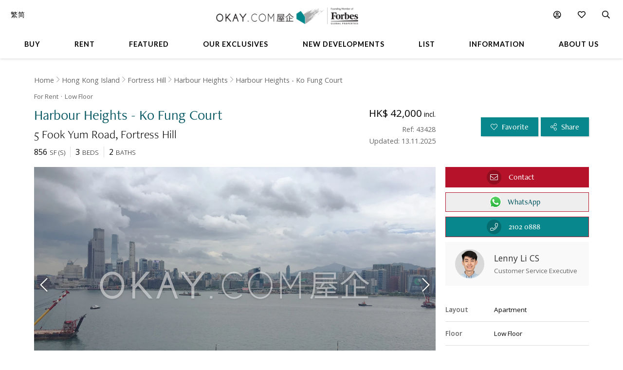

--- FILE ---
content_type: text/html
request_url: https://www.okay.com/en/property/harbour-heights-ko-fung-court/43428
body_size: 55431
content:
<!DOCTYPE html>
<html lang="en">
  <head>
    <meta charset="UTF-8" />
    <meta name="viewport" content="width=device-width, initial-scale=1.0, maximum-scale=5.0" />
    <meta http-equiv="X-UA-Compatible" content="ie=edge" />
    <meta  name="title"  content="Low Floor Harbour Heights - Ko Fung Court For for Rent (Ref: #43428) - OKAY.com"  property="title"  />
    <meta  name="og:title"  content="Low Floor Harbour Heights - Ko Fung Court For for Rent (Ref: #43428) - OKAY.com"  property="og:title"  />
    <meta  name="description"  content="Browse for Rent properties in Harbour Heights - Ko Fung Court on OKAY.com&#39;s clear &amp; uncluttered portal, with photos included!"  property="description"  />
    <meta  name="og:description"  content="Browse for Rent properties in Harbour Heights - Ko Fung Court on OKAY.com&#39;s clear &amp; uncluttered portal, with photos included!"  property="og:description"  />
    <meta  name="og:url"  content="https:&#x2F;&#x2F;www.okay.com&#x2F;en&#x2F;property&#x2F;harbour-heights-ko-fung-court&#x2F;43428"  property="og:url"  />
    <meta  name="og:type"  content="Website"  property="og:type"  />
    <meta  name="og:image"  content="https:&#x2F;&#x2F;images.okay.com&#x2F;Property&#x2F;Original&#x2F;harbour-heights-ko-fung-court-fortress-hill-for-rent-43428_636367776031473236.jpg"  property="og:image"  />
    <meta  name="og:image:width"  content="600"  property="og:image:width"  />
    <meta  name="og:image:height"  content="315"  property="og:image:height"  />
    <meta  property="place:location:latitude"  content="Harbour Heights - Ko Fung Court:22.288207"  />
    <meta  property="place:location:longitude"  content="Harbour Heights - Ko Fung Court:114.191108"  />
    <meta  property="og:street_address"  content="Fook Yum Road"  />
    <meta  property="og:locality"  content="Fortress Hill"  />
    <meta  property="og:postal_code"  content=""  />
    <meta  property="og:region"  content="Hong Kong Island"  />
    <meta  property="og:country_name"  content="Hong Kong"  />
    <meta  property="og:website"  content="https:&#x2F;&#x2F;www.okay.com&#x2F;en&#x2F;property&#x2F;rent&#x2F;Harbour Heights - Ko Fung Court&#x2F;43428"  />
    <link  rel="canonical"  href="https:&#x2F;&#x2F;www.okay.com&#x2F;en&#x2F;property&#x2F;harbour-heights-ko-fung-court&#x2F;43428"  />
    <link  rel="alternate"  href="https:&#x2F;&#x2F;www.okay.com&#x2F;en&#x2F;property&#x2F;harbour-heights-ko-fung-court&#x2F;43428"  hreflang="en"  />
    <link  rel="alternate"  href="https:&#x2F;&#x2F;www.okay.com&#x2F;zh-hk&#x2F;property&#x2F;海峰園-高峰閣&#x2F;43428"  hreflang="zh-hant"  />
    <link  rel="alternate"  href="https:&#x2F;&#x2F;www.okay.com&#x2F;zh-cn&#x2F;property&#x2F;海峰園-高峰閣&#x2F;43428"  hreflang="zh-hans"  />
    <link  rel="alternate"  href="https:&#x2F;&#x2F;www.okay.com&#x2F;en&#x2F;property&#x2F;harbour-heights-ko-fung-court&#x2F;43428"  hreflang="x-default"  />
    <style data-styled="" data-styled-version="4.4.1"></style>
    <script src="/res/touchslider.js" async></script>
    <script src="/res/slider.js" async></script>
    <title>Low Floor Harbour Heights - Ko Fung Court For for Rent (Ref: #43428) - OKAY.com</title>
    <style>
      body, html { min-height: 100%; }
      #app { min-height: 100%; }
    </style>
    <meta name="theme-color" content="#085963" />
    <meta name="apple-mobile-web-app-status-bar-style" content="#085963" />
    <meta name="baidu-site-verification" content="iqzFoYyAdx" />
    <script>
      !(function(f, b, e, v, n, t, s) {
        if (f.fbq) return;
        n = f.fbq = function() {
          n.callMethod
            ? n.callMethod.apply(n, arguments)
            : n.queue.push(arguments);
        };
        if (!f._fbq) f._fbq = n;
        n.push = n;
        n.loaded = !0;
        n.version = '2.0';
        n.queue = [];
        t = b.createElement(e);
        t.async = !0;
        t.src = v;
        s = b.getElementsByTagName(e)[0];
        s.parentNode.insertBefore(t, s);
      })(
        window,
        document,
        'script',
        'https://connect.facebook.net/en_US/fbevents.js',
      );
      fbq('init', '407607559437097');
      fbq('track', 'PageView');
    </script>
    <script>
      (function(w, d, s, l, i) {
        w[l] = w[l] || [];
        w[l].push({ 'gtm.start': new Date().getTime(), event: 'gtm.js' });
        var f = d.getElementsByTagName(s)[0],
          j = d.createElement(s),
          dl = l != 'dataLayer' ? '&l=' + l : '';
        j.async = true;
        j.src = 'https://www.googletagmanager.com/gtm.js?id=' + i + dl;
        f.parentNode.insertBefore(j, f);
      })(window, document, 'script', 'dataLayer', 'GTM-M45M4DL');
    </script>
    <script type="text/javascript">
      setTimeout(function() {
        var a = document.createElement('script');
        var b = document.getElementsByTagName('script')[0];
        a.src =
          document.location.protocol +
          '//script.crazyegg.com/pages/scripts/0024/5404.js?' +
          Math.floor(new Date().getTime() / 3600000);
        a.async = true;
        a.type = 'text/javascript';
        b.parentNode.insertBefore(a, b);
      }, 1);
    </script>
    <script src="https://maps.googleapis.com/maps/api/js?libraries=geometry,places&key=AIzaSyChXm4_4dqRDQQnoyIEC4TcdJpImB-l3Qs"></script>
    <script src="/res/FaPin.js"></script>
    <script src="/res/FaTextLabel.js"></script>
    <script src="/res/FaMarker.js"></script>
    <script src="/res/PinOverlay.js"></script>

  </head>

  <body class="u-reset">
    <!-- Google Tag Manager (noscript) -->
    <noscript><iframe src="https://www.googletagmanager.com/ns.html?id=GTM-M45M4DL"
    height="0" width="0" style="display:none;visibility:hidden"></iframe></noscript>
    <!-- End Google Tag Manager (noscript) -->
      <link rel="stylesheet"  href="/res/detail.min.css?v=EFB09B93888A95E35813FB35A0C143A8" media="screen" />

    <div id="app"><div class="o-detail c-nav--safari c-calloremail--active"><div id="messagesection" class="c-notify u-hidden"><div class="c-notify__body"><div class="c-notify__text"></div></div><div class="c-notify__close"><span class="fal fa-times"></span></div></div><div class="l-arch__loading"><div><span class="fal fa-sync fa-spin"></span></div></div><div id="messagesection" class="c-notify u-hidden"><div class="c-notify__body"><div class="c-notify__text"></div></div><div class="c-notify__close"><span class="fal fa-times"></span></div></div><div class="l-prophead"><div class="l-prophead__nav"><div class="l-mega l-mega--with-bottom"><div class="l-mega__top c-mega__top "><div class="c-mega__top-menu"><a><span class="fal fa-bars "></span><span class="fal fa-times"></span></a></div><div class="c-mega__top-logo"><a href="/en"><img id="okay-forbes-logo-550" alt="OKAY.COM | Founding member of Forbes Global Properties" src="/res/img/okay-logo-sm2.png"/></a></div><div class="c-mega__top-search"><a><span class="fal fa-search"></span></a></div></div><div class="l-mega__body"><div class="l-mega__container"><div class="l-mega-v2"><nav class="l-mega-v2__nav"><div class="l-mega-v2__navitem "><a href="/en/property-search/buy" class="navBtn"><span>Buy</span></a></div><div class="l-mega-v2__navitem "><a href="/en/property-search/rent" class="navBtn"><span>Rent</span></a></div><div class="l-mega-v2__navitem l-mega-v2__submenu"><div class="navBtn"><span>Featured</span></div><div class="c-mm-submenu " style="top:90%;left:0;transform:translateX(-15%)"><div class="c-mm-featured"><div class="c-mm-column"><div class="c-mm-header"><i class="far fa-map-marker-alt"></i><div>Popular Districts</div></div><div class="c-mm-grid"><a href="/en/district/mid-levels-west/17" class="c-mm-item"><span title="Mid-levels West">Mid-levels West</span></a><a href="/en/district/happy-valley/10" class="c-mm-item"><span title="Happy Valley">Happy Valley</span></a><a href="/en/district/pokfulam/19" class="c-mm-item"><span title="Pokfulam">Pokfulam</span></a><a href="/en/district/clearwater-bay/68" class="c-mm-item"><span title="Clearwater Bay">Clearwater Bay</span></a><a href="/en/district/sai-kung/77" class="c-mm-item"><span title="Sai Kung">Sai Kung</span></a><a href="/en/district/wan-chai/37" class="c-mm-item"><span title="Wan Chai">Wan Chai</span></a><a href="/en/district/western-district/98" class="c-mm-item"><span title="Western District">Western District</span></a><a href="/en/guides/discoverybayguide" class="c-mm-item"><span title="Discovery Bay">Discovery Bay</span></a><a href="/en/district/mid-levels-central/14" class="c-mm-item"><span title="Mid-levels Central">Mid-levels Central</span></a><a href="/en/district/tai-hang/125" class="c-mm-item"><span title="Tai Hang">Tai Hang</span></a></div><a href="/en/guides/hong-kong-island" class="c-mm-view-all"><span>View All Districts</span><i class="far fa-arrow-right"></i></a></div><div class="c-mm-column"><div class="c-mm-header"><i class="fal fa-building"></i><div>Popular Buildings</div></div><div class="c-mm-grid"><a href="/en/estate/hong-kong-parkview/45" class="c-mm-item"><span title="Hong Kong Parkview">Hong Kong Parkview</span></a><a href="/en/estate/baguio-villa/44" class="c-mm-item"><span title="Baguio Villa">Baguio Villa</span></a><a href="/en/estate/sorrento/162" class="c-mm-item"><span title="Sorrento">Sorrento</span></a><a href="/en/building/mount-pavilia-block-9/8723" class="c-mm-item"><span title="Mount Pavilia">Mount Pavilia</span></a><a href="/en/estate/fleur-pavilia/59" class="c-mm-item"><span title="Fleur Pavilia">Fleur Pavilia</span></a><a href="/en/building/the-waterfront-block-5/1322" class="c-mm-item"><span title="The Waterfront">The Waterfront</span></a><a href="/en/building/centrestage-block-2/142" class="c-mm-item"><span title="Centrestage">Centrestage</span></a><a href="/en/building/j-residence/1173" class="c-mm-item"><span title="J Residence">J Residence</span></a><a href="/en/phase/the-avenue-phase-2/19" class="c-mm-item"><span title="The Avenue - Phase 2">The Avenue - Phase 2</span></a><a href="/en/estate/the-belchers/41" class="c-mm-item"><span title="The Belcher&#x27;s">The Belcher&#x27;s</span></a></div></div><div class="c-mm-column"><div class="c-mm-header"><i class="far fa-home"></i><div>Property Types</div></div><div class="c-mm-grid" style="grid-template-columns:repeat(2, fit-content(150px))"><a href="/en/property-search/buy/property-apartment" class="c-mm-item"><span title="Apartment">Apartment</span></a><a href="/en/property-search/buy/property-duplex" class="c-mm-item"><span title="Duplex">Duplex</span></a><a href="/en/property-search/buy/property-triplex" class="c-mm-item"><span title="Triplex">Triplex</span></a><a href="/en/property-search/buy/property-penthouse" class="c-mm-item"><span title="Penthouse">Penthouse</span></a><a href="/en/property-search/buy/property-house" class="c-mm-item"><span title="House">House</span></a><a href="/en/property-search/buy/property-studio" class="c-mm-item"><span title="Studio">Studio</span></a><a href="/en/property-search/buy/property-village house" class="c-mm-item"><span title="Village House">Village House</span></a></div></div></div></div></div><div class="l-mega-v2__navitem "><a href="/en/exclusives" class="navBtn"><span>Our Exclusives</span></a></div><div class="l-mega-v2__navitem "><a href="/en/firsthand-developments" class="navBtn"><span>New Developments</span></a></div><div class="l-mega-v2__navitem "><a href="/en/list-property" class="navBtn"><span>List</span></a></div><div class="l-mega-v2__navitem l-mega-v2__submenu"><div class="navBtn"><span>Information</span></div><div class="c-mm-submenu " style="top:90%;right:0"><div class="c-mm-grid-section" style="grid-template-columns:4fr 1fr 1fr"><div class="c-mm-column"><div class="c-mm-header"><i class="fal fa-newspaper"></i><div>Latest Articles</div></div><div class="c-mm-list"><a href="/en/property-news/celebrating-excellence-our-agent-sonam-named-one-of-hong-kongs-most-notable-real-estate-agents-under/1262" class="c-mm-article__name"><span title="Celebrating Excellence: Our Agent Sonam Named One of Hong Kong&#x27;s Most Notable Real Estate Agents Under 40 in 2025">Celebrating Excellence: Our Agent Sonam Named One of Hong Kong&#x27;s Most Notable Real Estate Agents Under 40 in 2025</span></a><a href="/en/property-news/hong-kongs-4-legendary-peak-residential-streets-how-many-do-you-know/1256" class="c-mm-article__name"><span title="Hong Kong’s 4 Legendary Peak Residential Streets — How Many Do You Know?">Hong Kong’s 4 Legendary Peak Residential Streets — How Many Do You Know?</span></a><a href="/en/property-news/immobilier-à-hong-kong-des-prix-toujours-plus-vertigineux/1275" class="c-mm-article__name"><span title="Immobilier : à Hong Kong, des prix toujours plus vertigineux">Immobilier : à Hong Kong, des prix toujours plus vertigineux</span></a><a href="/en/property-news/luxury-22-million-hong-kong-home-bought-by-xpengs-brian-gu/1254" class="c-mm-article__name"><span title="Luxury $22 Million Hong Kong Home Bought by XPeng’s Brian Gu">Luxury $22 Million Hong Kong Home Bought by XPeng’s Brian Gu</span></a></div><a href="/en/property-news" class="c-mm-view-all"><span>View All Articles</span><i class="far fa-arrow-right"></i></a></div><div class="c-mm-column"><div class="c-mm-header"><i class="fal fa-file-alt"></i><div>Resources</div></div><div class="c-mm-list"><a href="/en/property-news" class="c-mm-item" style="max-width:200px"><span>News &amp; Insights</span></a><a href="/en/property-questions" class="c-mm-item" style="max-width:200px"><span>Ask An Agent</span></a><a href="/en/mortgagecalculator/monthlyrepayment" class="c-mm-item" style="max-width:200px"><span>Mortgage Calculator</span></a></div></div><div class="c-mm-column"><div class="c-mm-header"><i class="fal fa-books"></i><div>Guides</div></div><div class="c-mm-list"><a href="/en/property-guides" class="c-mm-item" style="max-width:200px"><span>Property Guides</span></a><a href="/en/guides/hong-kong-island" class="c-mm-item" style="max-width:200px"><span>Hong Kong District Guides</span></a><a href="/en/guides/living-in-hong-kong" class="c-mm-item" style="max-width:200px"><span>Useful Information</span></a></div></div></div></div></div><div class="l-mega-v2__navitem l-mega-v2__submenu"><div class="navBtn"><span>About Us</span></div><div class="c-mm-submenu " style="top:90%;right:0"><div class="c-mm-grid-section" style="grid-template-columns:repeat(2, 1fr)"><div class="c-mm-column"><div class="c-mm-header"><i class="fal fa-building"></i><div>Our Company</div></div><div class="c-mm-list"><a href="/en/about-us" class="c-mm-item"><span>Our Story</span></a><a href="/en/property-experts" class="c-mm-item"><span>Executive Team</span></a><a href="/en/about-us/in-the-press" class="c-mm-item"><span>In The Press</span></a><a href="/en/communication/enquiry" class="c-mm-item"><span>Contact Us</span></a></div></div><div class="c-mm-column"><div class="c-mm-header"><i class="far fa-users"></i><div>Agents</div></div><div class="c-mm-list"><a href="/en/property-agent-team" class="c-mm-item"><span>Find An Agent</span></a><a href="https://careers.okay.com" target="_blank" class="c-mm-item"><span>Join As An Agent</span></a><a href="/en/about-us/testimonials" class="c-mm-item"><span>Testimonials</span></a></div></div></div></div></div></nav></div><div class="l-mega__logo"><div class="c-mega__logo"><a href="/en"><img id="okay-forbes-logo" alt="OKAY.COM | Founding member of Forbes Global Properties" src="/res/img/okay-logo-fgp.png"/></a></div></div><div class="l-mega__settings"><nav class="c-mega"><ul class="c-mega__settings"><li class="c-mega__account c-mega__li"><a><span class="far fa-user-circle "></span><span class="c-mega__text">My Account</span></a><ul><li><a>Sign In</a></li><li><a href="/en/account/register">Create Account</a></li></ul></li><li class="c-mega__favorite c-mega__li"><a><span class="far fa-heart"></span><span class="c-mega__text">Favorite</span></a><ul><li><a href="/en/profile/savedproperties">Saved Properties</a></li><li><a href="/en/profile/savedsearch">Saved Searches</a></li><li><a href="/en/profile/recentlyviewed">Recently Viewed</a></li></ul></li></ul></nav></div><div class="l-mega__langs"><div class="l-mega__langs__list"><div class="l-mega__langs__item">繁</div><div class="l-mega__langs__divider"></div><div class="l-mega__langs__item">简</div></div></div><div class="l-mega__search c-mega c-mega__search"><a><span class="far fa-search"></span></a></div></div></div><div class="l-mega__search-popup"><div class="c-searchpop"><div class="c-searchpop__body"><a class="c-searchpop__close"><span class="fal fa-times"></span></a><div class="c-searchpop__types"><a class="c-searchpop__type c-searchpop__type--active">Buy</a><a class="c-searchpop__type">Rent</a></div><div class="c-searchpop__input"><input type="search" id="megasearch-input" placeholder="Enter Keyword / District / Building / Address" value=""/><button class="far fa-search"></button></div><div class="c-searchpop__suggestions"></div></div><div class="c-searchpop__fullscreen-loading"><span class="fal fa-spin fa-spinner"></span></div></div></div></div></div><div class="l-prophead__breadcrumb  c-breadcrumb__container u-mobile-hidden"><div class="l-breadcrumb__container"><ul class="c-breadcrumb__items"><li class="c-breadcrumb__item"><a href="/">Home</a></li><li class="c-breadcrumb__item"><a href="/en/guides/hong-kong-island">Hong Kong Island</a></li><li class="c-breadcrumb__item"><a href="/en/district/fortress-hill/128">Fortress Hill</a></li><li class="c-breadcrumb__item"><a href="/en/estate/harbour-heights/49">Harbour Heights</a></li><li class="c-breadcrumb__item"><a href="/en/building/harbour-heights-ko-fung-court/3869">Harbour Heights - Ko Fung Court</a></li></ul></div></div></div><div class="l-prop l-prop--listingfirst"><div class="l-prop__smtop"><div class="c-propsmtop__stick"><div class="c-propsmtop__back"></div><div class="c-propsmtop__actions"><a class="c-propsmtop__action"><span class="fal fa-heart"></span></a><a class="c-propsmtop__action"><span class="fal fa-share-alt"></span></a></div></div></div><div id="sticky1" class="l-prop__info c-prophead"><div class="l-prophead c-prophead__background"><div class="l-prophead__container c-prophead__container"><div class="l-prophead__title"><div class="c-prophead__metagroup"><div class="c-prophead__type">For Rent</div><div class="c-prophead__floor">Low<!-- --> Floor</div></div><div class="c-prophead__titlegroup"><h1 class="c-prophead__title">Harbour Heights - Ko Fung Court</h1></div><div class="c-prophead__addressgroup"><span class="c-prophead__address">5 Fook Yum Road</span><span class="c-prophead__district">Fortress Hill</span></div></div><div class="l-prophead__price"><div class="c-prophead__pricegroup"><div class="c-prophead__current"><span class="c-prophead__current--full">HK$ 42,000<span class="c-prophead__current--caption"> <!-- -->incl.</span></span><span class="c-prophead__current--short">HK$ 42,000<span class="c-prophead__current--caption"> <!-- -->incl.</span></span></div><div class="c-prophead__ppsf"></div><div class="c-prophead__id">Ref: 43428</div><div class="c-prophead__update">Updated: 13.11.2025</div></div></div><div class="l-prophead__config"><div class="c-prophead__configgroup"><div class="c-prophead__config"><div class="c-prophead__value">856</div><div class="c-prophead__key">SF<!-- --> (<!-- -->S<!-- -->)</div></div><div class="c-prophead__config"><div class="c-prophead__value">3</div><div class="c-prophead__key">Beds</div></div><div class="c-prophead__config"><div class="c-prophead__value">2</div><div class="c-prophead__key">Baths</div></div></div></div><div class="l-prophead__action"><div class="c-prophead__actiongroup"><button class="o-btn c-prophead__btn"><span class="fal fa-heart"></span> <span class="c-prophead__btntext">Favorite</span></button><button class="o-btn c-prophead__btn"><span class="fal fa-share-alt"></span> <span class="c-prophead__btntext">Share</span></button><button title="Contact" id="enquireContactButtonTop" class="o-btn c-prophead__btn c-prophead__btn--contact"><span class="fal fa-envelope"></span><span class="c-prophead__btntext">Contact</span></button><button title="WhatsApp Contact" id="enquireWhatsAppContactButtonTop" class="o-btn c-prophead__btn c-prophead__btn--contact c-prophead__btn--wa"><span class="o-btn-whatsapp-icon"></span><span class="c-prophead__btntext">WhatsApp</span></button></div></div></div></div></div><div class="l-prop__gallery" style="position:relative;overflow:hidden"><div style="position:relative;overflow:hidden"><div class="c-propslider"><div id="detailgallery-detail-slides" class="c-propslider__slides"><div class="c-propslider__slide"><img src="https://images.okay.com/property/wp1800_1200/harbour-heights-ko-fung-court-fortress-hill-for-rent-43428_636367776031473236.webp" loading="lazy" alt="Harbour View"/><div class="c-propslider__caption"><div class="c-propslider__caption-text">Harbour View</div></div></div><div class="c-propslider__slide"><img data-src="https://images.okay.com/property/wp1800_1200/harbour-heights-ko-fung-court-fortress-hill-for-rent-43428_636367776056589280.webp" loading="lazy" alt="SeaView"/><div class="c-propslider__caption"><div class="c-propslider__caption-text">SeaView</div></div></div><div class="c-propslider__slide"><img data-src="https://images.okay.com/property/wp1800_1200/harbour-heights-ko-fung-court-fortress-hill-for-rent-43428_636367775955189102.webp" loading="lazy" alt="Living &amp; Dining Rooms"/><div class="c-propslider__caption"><div class="c-propslider__caption-text">Living &amp; Dining Rooms</div></div></div><div class="c-propslider__slide"><img data-src="https://images.okay.com/property/wp1800_1200/harbour-heights-ko-fung-court-fortress-hill-for-rent-43428_636367775980773147.webp" loading="lazy" alt="BedRoom with Firework View"/><div class="c-propslider__caption"><div class="c-propslider__caption-text">BedRoom with Firework View</div></div></div><div class="c-propslider__slide"><img data-src="https://images.okay.com/property/wp1800_1200/harbour-heights-ko-fung-court-fortress-hill-for-rent-43428_636367776004641189.webp" loading="lazy" alt="BedRoom with Firework View"/><div class="c-propslider__caption"><div class="c-propslider__caption-text">BedRoom with Firework View</div></div></div><div class="c-propslider__slide"><img data-src="https://images.okay.com/property/wp1800_1200/harbour-heights-ko-fung-court-fortress-hill-for-rent-43428_636367776082797326.webp" loading="lazy" alt="Master Bedroom with Seaview"/><div class="c-propslider__caption"><div class="c-propslider__caption-text">Master Bedroom with Seaview</div></div></div><div class="c-propslider__slide"><img data-src="https://images.okay.com/property/wp1800_1200/harbour-heights-ko-fung-court-fortress-hill-for-rent-43428_636367776107601370.webp" loading="lazy" alt="Master Bedroom with Seaview"/><div class="c-propslider__caption"><div class="c-propslider__caption-text">Master Bedroom with Seaview</div></div></div><div class="c-propslider__slide"><img data-src="https://images.okay.com/property/wp1800_1200/harbour-heights-ko-fung-court-fortress-hill-for-rent-43428_636367776127257404.webp" loading="lazy" alt="Master Bathroom"/><div class="c-propslider__caption"><div class="c-propslider__caption-text">Master Bathroom</div></div></div><div class="c-propslider__slide"><img data-src="https://images.okay.com/property/wp1800_1200/harbour-heights-ko-fung-court-fortress-hill-for-rent-43428_636367776152529449.webp" loading="lazy" alt="Bedroom 2"/><div class="c-propslider__caption"><div class="c-propslider__caption-text">Bedroom 2</div></div></div><div class="c-propslider__slide"><img data-src="https://images.okay.com/property/wp1800_1200/harbour-heights-ko-fung-court-fortress-hill-for-rent-43428_636367776175305489.webp" loading="lazy" alt="180 Degree Windows at Bedroom 2"/><div class="c-propslider__caption"><div class="c-propslider__caption-text">180 Degree Windows at Bedroom 2</div></div></div><div class="c-propslider__slide"><img data-src="https://images.okay.com/property/wp1800_1200/harbour-heights-ko-fung-court-fortress-hill-for-rent-43428_636367776199173531.webp" loading="lazy" alt="Kitchen"/><div class="c-propslider__caption"><div class="c-propslider__caption-text">Kitchen</div></div></div><div class="c-propslider__slide"><img data-src="https://images.okay.com/property/wp1800_1200/harbour-heights-ko-fung-court-fortress-hill-for-rent-43428_636367776224445575.webp" loading="lazy" alt="Kitchen View"/><div class="c-propslider__caption"><div class="c-propslider__caption-text">Kitchen View</div></div></div><div class="c-propslider__slide"><img data-src="https://images.okay.com/building/wp825_485/harbour-heights-ko-fung-court-for-rent-3869_635436104165873707.webp" loading="lazy" alt="Lift Lobby"/><div class="c-propslider__caption"><div class="c-propslider__caption-text">Lift Lobby</div></div></div><div class="c-propslider__slide"><img data-src="https://images.okay.com/building/wp825_485/harbour-heights-ko-fung-court-for-rent-3869_635436104253389861.webp" loading="lazy" alt="Street Entrance"/><div class="c-propslider__caption"><div class="c-propslider__caption-text">Street Entrance</div></div></div><div class="c-propslider__slide"><img data-src="https://images.okay.com/building/wp825_485/harbour-heights-ko-fung-court-for-rent-3869_635436104176793726.webp" loading="lazy" alt="Entrance"/><div class="c-propslider__caption"><div class="c-propslider__caption-text">Entrance</div></div></div><div class="c-propslider__slide"><img data-src="https://images.okay.com/building/wp825_485/harbour-heights-ko-fung-court-for-rent-3869_635436104187401745.webp" loading="lazy" alt="Entrance"/><div class="c-propslider__caption"><div class="c-propslider__caption-text">Entrance</div></div></div><div class="c-propslider__slide"><img data-src="https://images.okay.com/building/wp825_485/harbour-heights-ko-fung-court-for-rent-3869_635436104198321764.webp" loading="lazy" alt="Building Exterior"/><div class="c-propslider__caption"><div class="c-propslider__caption-text">Building Exterior</div></div></div><div class="c-propslider__slide"><img data-src="https://images.okay.com/building/wp825_485/harbour-heights-ko-fung-court-for-rent-3869_635436104209397784.webp" loading="lazy" alt="Outside Area"/><div class="c-propslider__caption"><div class="c-propslider__caption-text">Outside Area</div></div></div><div class="c-propslider__slide"><img data-src="https://images.okay.com/building/wp825_485/harbour-heights-ko-fung-court-for-rent-3869_635436104221409805.webp" loading="lazy" alt="Access Road"/><div class="c-propslider__caption"><div class="c-propslider__caption-text">Access Road</div></div></div><div class="c-propslider__slide"><img data-src="https://images.okay.com/building/wp825_485/harbour-heights-ko-fung-court-for-rent-3869_635436104232797825.webp" loading="lazy" alt="Building Exterior"/><div class="c-propslider__caption"><div class="c-propslider__caption-text">Building Exterior</div></div></div><div class="c-propslider__slide"><img data-src="https://images.okay.com/building/wp825_485/harbour-heights-ko-fung-court-for-rent-3869_635436104243093843.webp" loading="lazy" alt="Outside Area"/><div class="c-propslider__caption"><div class="c-propslider__caption-text">Outside Area</div></div></div></div><div class="c-propslider__actions"><div class="c-propslider__arrow c-propslider__arrow--left"><span class="fal fa-chevron-left"></span></div><div class="c-propslider__arrow c-propslider__arrow--right"><span class="fal fa-chevron-right"></span></div></div><div class="c-propslider__overlay"><div class="c-propslider__labels"></div><div class="c-propslider__more"><a class="c-propslider__action" href="#"><span class="far fa-images"></span>  <!-- -->21</a></div></div></div><div class="c-propthumb"><div class="c-propthumb__main"><div class="c-propthumb__arrow"><span class="fal fa-chevron-left"></span></div><div id="detailgallery-detail-thumbs" class="c-propthumb__thumbs"><div class="c-propthumb__thumb c-propthumb__thumb--active"><img src="https://images.okay.com/property/wp273_154/harbour-heights-ko-fung-court-fortress-hill-for-rent-43428_636367776031473236.webp" alt="Harbour View"/></div><div class="c-propthumb__thumb"><img src="https://images.okay.com/property/wp273_154/harbour-heights-ko-fung-court-fortress-hill-for-rent-43428_636367776056589280.webp" alt="SeaView"/></div><div class="c-propthumb__thumb"><img src="https://images.okay.com/property/wp273_154/harbour-heights-ko-fung-court-fortress-hill-for-rent-43428_636367775955189102.webp" alt="Living &amp; Dining Rooms"/></div><div class="c-propthumb__thumb"><img src="https://images.okay.com/property/wp273_154/harbour-heights-ko-fung-court-fortress-hill-for-rent-43428_636367775980773147.webp" alt="BedRoom with Firework View"/></div><div class="c-propthumb__thumb"><img src="https://images.okay.com/property/wp273_154/harbour-heights-ko-fung-court-fortress-hill-for-rent-43428_636367776004641189.webp" alt="BedRoom with Firework View"/></div><div class="c-propthumb__thumb"><img src="https://images.okay.com/property/wp273_154/harbour-heights-ko-fung-court-fortress-hill-for-rent-43428_636367776082797326.webp" alt="Master Bedroom with Seaview"/></div><div class="c-propthumb__thumb"><img src="https://images.okay.com/property/wp273_154/harbour-heights-ko-fung-court-fortress-hill-for-rent-43428_636367776107601370.webp" alt="Master Bedroom with Seaview"/></div><div class="c-propthumb__thumb"><img src="https://images.okay.com/property/wp273_154/harbour-heights-ko-fung-court-fortress-hill-for-rent-43428_636367776127257404.webp" alt="Master Bathroom"/></div><div class="c-propthumb__thumb"><img src="https://images.okay.com/property/wp273_154/harbour-heights-ko-fung-court-fortress-hill-for-rent-43428_636367776152529449.webp" alt="Bedroom 2"/></div><div class="c-propthumb__thumb"><img src="https://images.okay.com/property/wp273_154/harbour-heights-ko-fung-court-fortress-hill-for-rent-43428_636367776175305489.webp" alt="180 Degree Windows at Bedroom 2"/></div><div class="c-propthumb__thumb"><img src="https://images.okay.com/property/wp273_154/harbour-heights-ko-fung-court-fortress-hill-for-rent-43428_636367776199173531.webp" alt="Kitchen"/></div><div class="c-propthumb__thumb"><img src="https://images.okay.com/property/wp273_154/harbour-heights-ko-fung-court-fortress-hill-for-rent-43428_636367776224445575.webp" alt="Kitchen View"/></div><div class="c-propthumb__thumb"><img src="https://images.okay.com/building/wp273_154/harbour-heights-ko-fung-court-for-rent-3869_635436104165873707.webp" alt="Lift Lobby"/></div><div class="c-propthumb__thumb"><img src="https://images.okay.com/building/wp273_154/harbour-heights-ko-fung-court-for-rent-3869_635436104253389861.webp" alt="Street Entrance"/></div><div class="c-propthumb__thumb"><img src="https://images.okay.com/building/wp273_154/harbour-heights-ko-fung-court-for-rent-3869_635436104176793726.webp" alt="Entrance"/></div><div class="c-propthumb__thumb"><img src="https://images.okay.com/building/wp273_154/harbour-heights-ko-fung-court-for-rent-3869_635436104187401745.webp" alt="Entrance"/></div><div class="c-propthumb__thumb"><img src="https://images.okay.com/building/wp273_154/harbour-heights-ko-fung-court-for-rent-3869_635436104198321764.webp" alt="Building Exterior"/></div><div class="c-propthumb__thumb"><img src="https://images.okay.com/building/wp273_154/harbour-heights-ko-fung-court-for-rent-3869_635436104209397784.webp" alt="Outside Area"/></div><div class="c-propthumb__thumb"><img src="https://images.okay.com/building/wp273_154/harbour-heights-ko-fung-court-for-rent-3869_635436104221409805.webp" alt="Access Road"/></div><div class="c-propthumb__thumb"><img src="https://images.okay.com/building/wp273_154/harbour-heights-ko-fung-court-for-rent-3869_635436104232797825.webp" alt="Building Exterior"/></div><div class="c-propthumb__thumb"><img src="https://images.okay.com/building/wp273_154/harbour-heights-ko-fung-court-for-rent-3869_635436104243093843.webp" alt="Outside Area"/></div></div><div class="c-propthumb__arrow"><span class="fal fa-chevron-right"></span></div></div><div class="c-propthumb__side"><div class="c-propthumb__type"><div class="c-propthumb__icon"><span class="fas fa-map"></span></div><div class="c-propthumb__title">Map View</div></div><div class="c-propthumb__type"><div class="c-propthumb__icon"><span class="fas fa-user"></span></div><div class="c-propthumb__title">Street View</div></div></div></div></div></div><div class="l-prop__text"><div class="c-proptext"><div class="c-proptext__quote"><div class="o-openquote"><img src="/res/img/quote.png" alt=""/></div></div><div class="c-proptext__text">A Five minute walk to Fortress Hill MTR station, this three beds with two baths apartment enjoys 180 degree harbour view of East and West Hong Kong in the living room and bedroom windows. Each room is large enough to fit queen size beds and the kitchen is large enough to create a maid&#x27;s room. Well managed building with landscape area and close to all amenities on the seaside of Electric Road.</div></div></div><div class="l-prop__meta"><div class="l-propmeta"><div class="l-propmeta__contact"><div class="c-prop__subtitle">Contact Agent</div><div class="c-propagent"><div class="c-propagent__action"><button id="enquireContactButton" class="o-btn"><span class="fal fa-envelope"></span><span class="c-propagent__action-text">Contact</span></button><button id="enquireContactButtonWa" class="o-btn o-btn--contactwa"><span class="o-btn-whatsapp-icon"></span><span class="c-propagent__action-text">WhatsApp</span></button><button id="enquireContactButtonCall" class="o-btn o-btn--contacttel"><span class="fal fa-phone"></span><span class="c-propagent__action-text">2102 0888</span></button></div><div class="c-propagent__body"><span class="c-propagent__img"><img loading="lazy" src="https://www.okay.com/images/site/cs/LennyLi.jpg" alt="Lenny Li CS"/></span><div class="c-propagent__info"><span class="c-propagent__name">Lenny Li CS</span><div class="c-propagent__title">Customer Service Executive</div><div class="c-propagent__action"><button id="enquireContactButton" class="o-btn"><span class="fal fa-envelope"></span><span class="c-propagent__action-text">Contact</span></button><button id="enquireContactButtonWa" class="o-btn o-btn--contactwa"><span class="o-btn-whatsapp-icon"></span><span class="c-propagent__action-text">WhatsApp</span></button><button id="enquireContactButtonCall" class="o-btn o-btn--contacttel"><span class="fal fa-phone"></span><span class="c-propagent__action-text">2102 0888</span></button></div></div></div></div></div><div class="l-propmeta__feature"><div class="c-prop__subtitle">Features &amp; Facilities</div><div class="c-propfeature"><div id="featureblock" class="c-propfeature__rows"><div class="c-propfeature__row"><div class="c-propfeature__col c-propfeature__col--label">Layout</div><div class="c-propfeature__col c-propfeature__col--value"><div class="c-propfeature__item c-propfeature__item--full">Apartment</div></div></div><div class="c-propfeature__row"><div class="c-propfeature__col c-propfeature__col--label">Floor</div><div class="c-propfeature__col c-propfeature__col--value"><div class="c-propfeature__item c-propfeature__item--full">Low Floor</div></div></div><div class="c-propfeature__row"><div class="c-propfeature__col c-propfeature__col--label">Building Age</div><div class="c-propfeature__col c-propfeature__col--value"><div class="c-propfeature__item c-propfeature__item--full">37 Years</div></div></div><div class="c-propfeature__row c-propfeature__row--sm"><div class="c-propfeature__col c-propfeature__col--label">Facilities</div><div class="c-propfeature__col c-propfeature__col--value"><div class="c-propfeature__item">Playground</div><div class="c-propfeature__item">24 Hour Security</div></div></div></div></div></div></div></div><div class="l-prop__map" id="detail-smallmap"><div class="l-pad u-mobile-hidden"><h2 class="o-h1">Neighbourhood</h2></div><div class="c-propmap"><div class="c-propmap__box"><div class="c-propmap__frame" style="pointer-events:none;cursor:pointer"></div></div><div class="c-propmap__timing"><div class="c-propmap__timinggroup"><div class="c-propmap__main"><div class="c-propmap__routes-inner"><div class="c-forms"><div class="c-forms__row" style="margin-bottom:0"><div class="c-forms__title">Get Travel Time</div><div class="c-forms__cols"><div class="c-forms__col"><div class="c-forms__fields"><div class="c-forms__field c-forms__field--addon"><span class="fas fa-walking"></span></div><div class="c-forms__field"><input type="text" class="c-forms__input js-togglemethod" placeholder="Enter a location (eg. Wyndham Street)" value=""/></div><div class="c-forms__field c-forms__field--addon"><span class="fas fa-search"></span></div></div></div></div></div></div></div></div><div class="c-propmap__side"><div class="c-propmap__estimate-box"><span class="c-propmap__minute">-- </span><span class="c-propmap__unit">min</span></div><div class="c-propmap__action-box"><button class="o-btn o-btn--primary">Save this place</button></div></div></div></div><div class="c-propmap__types"><div class="c-propmap__type c-propmap__type--active"><span class="c-propmap__icon" style="background-color:#085963"></span>My Places</div><div class="c-propmap__type"><span class="c-propmap__icon" style="background-color:#6b3135"></span>Nearby Properties</div><div class="c-propmap__type"><span class="c-propmap__icon" style="background-color:#4971c5"></span>Schools</div><div class="c-propmap__type"><span class="c-propmap__icon" style="background-color:#999"></span>More</div></div><button class="c-propmap__fullscreen"><span class="fal fa-expand"></span><span class="c-propmap__fullscreen-text">Expand</span></button></div></div><div class="l-prop__building"><div class="c-explore"><div class="c-explore__container"><div class="c-explore__half c-explore__half--info"><div class="c-explore__info"><div class="c-explore__name"><div class="c-explore__caption"><span class="fal fa-compass"></span> <!-- -->Learn more about</div><a href="/en/building/harbour-heights-ko-fung-court/3869" class="c-explore__titlegroup"><h2 class="c-explore__title">Harbour Heights - Ko Fung Court</h2><div class="c-explore__open"><span class="fal fa-chevron-right"></span></div></a><div class="c-explore__metas"><div class="c-explore__meta"><span class="c-explore__metalabel">For Sale</span> <span class="c-explore__metavalue">1</span></div><div class="c-explore__meta"><span class="c-explore__metalabel">Median</span> <span class="c-explore__metavalue">HK$ 18,277</span><span class="c-explore__metalabel"> / SF</span></div></div><div class="c-explore__actions"><button class="c-explore__button o-btn o-btn--primary">Follow</button></div></div></div></div><div class="c-explore__half"><div class="c-explore__square"><div class="c-explore__img"><img loading="lazy" src="https://images.okay.com/building/wp825_485/harbour-heights-ko-fung-court-for-rent-3869_635436104165873707.webp" alt="Harbour Heights - Ko Fung Court"/></div></div></div></div></div></div><div class="l-prop__listing"><div class="l-pad-top l-pad-top--4"><div class="l-prop__listing-tabs"><h2>Similar Listings For Rent</h2><div class="okay-tabs"><a class="okay-tabs-btn okay-tabs-btn--active">Same District</a></div></div></div><div class="c-tableview c-tableview--extra u-mobile-hidden " style="padding-top:20px"><div class="c-tableview__section l-pad l-pad--2"><div class="c-tableview__section"><table class="c-tableview__body"><thead><tr class="c-tableview__trow c-tableview__trow--head"><td class="c-tableview__tcell"></td><td class="c-tableview__tcell"></td><td class="c-tableview__tcell c-tableview__tcell--sortable"><div style="width:100%;display:flex;align-items:center"><div><div class="u-mobile-hidden">Building</div><div class="u-mobile-only">Building</div></div><span class="c-tableview__tcaret"></span><span class="c-tableview__tsort"></span></div></td><td class="c-tableview__tcell c-tableview__tcell--sortable"><div style="width:100%;display:flex;align-items:center"><div><div class="u-mobile-hidden">Price</div><div class="u-mobile-only">Price</div></div><span class="c-tableview__tcaret"></span><span class="c-tableview__tsort"></span></div></td><td class="c-tableview__tcell c-tableview__tcell--sortable"><div style="width:100%;display:flex;align-items:center"><div><div class="u-mobile-hidden">$ / SF</div><div class="u-mobile-only">$ / SF</div></div><span class="c-tableview__tcaret"></span><span class="c-tableview__tsort"></span></div></td><td class="c-tableview__tcell c-tableview__tcell--sortable"><div style="width:100%;display:flex;align-items:center"><div>Bed</div><span class="c-tableview__tcaret"></span><span class="c-tableview__tsort"></span></div></td><td class="c-tableview__tcell c-tableview__tcell--sortable"><div style="width:100%;display:flex;align-items:center"><div>Bath</div><span class="c-tableview__tcaret"></span><span class="c-tableview__tsort"></span></div></td><td class="c-tableview__tcell"></td></tr></thead><tbody><tr class="c-tableview__trow"><td class="c-tableview__tcell"><div><img alt="City Garden - Block 9 - For Rent - 867 SF - HKD 35K - #75014" data-src="https://images.okay.com/property/wp406_229/city-garden-block-9-fortress-hill-for-rent-75014_638975112125664829.webp" src="https://images.okay.com/property/wp406_229/city-garden-block-9-fortress-hill-for-rent-75014_638975112125664829.webp" loading="lazy"/></div></td><td class="c-tableview__tcell u-flex u-flex--middle"><span class="fal fa-heart"></span></td><td class="c-tableview__tcell"><a href="/en/property/city-garden-block-9/75014?purpose=rent">City Garden - Block 9</a></td><td class="c-tableview__tcell"><div class="u-mobile-hidden">HK$ 35K<!-- --> </div><div class="u-mobile-only"><div class="u-underline"> 35K<!-- --> </div></div></td><td class="c-tableview__tcell"><div> <!-- -->HK$ 40</div></td><td class="c-tableview__tcell">3</td><td class="c-tableview__tcell">2</td><td class="c-tableview__tcell c-tableview__tcell--center u-mobile-hidden"><button class="c-tableview__contact"><span class="fal fa-envelope"></span> <!-- -->Contact</button></td></tr></tbody></table></div></div><div class="l-pad--2 u-text-center"><a target="_blank" href="https://www.okay.com/en/property-search/rent/localityarea-a1-d128" class="o-btn o-btn--primary"><span class="fal fa-search"></span>   <!-- -->View More</a></div></div><div class="c-propsmsimilar"><div class="c-propsmsimilar__items"><div class="c-propsmsimilar__item"><a href="/en/property/city-garden-block-9/75014?purpose=rent" class="c-propsmsimilar__img"><img loading="lazy" src="https://images.okay.com/property/wp406_229/city-garden-block-9-fortress-hill-for-rent-75014_638975112125664829.webp" alt=""/></a><div class="c-propsmsimilar__info"><a href="/en/property/city-garden-block-9/75014?purpose=rent" class="c-propsmsimilar__name">City Garden - Block 9</a><div class="c-propsmsimilar__price">HKD35K</div><div class="c-propsmsimilar__size"><div class="c-propsmsimilar__sizegroup"><div class="c-propsmsimilar__sizevalue">867</div><div class="c-propsmsimilar__sizeunit">SF<!-- --> (<!-- -->S<!-- -->)</div></div><div class="c-propsmsimilar__sizegroup"><div class="c-propsmsimilar__sizevalue">3</div><div class="c-propsmsimilar__sizeunit">BD</div></div><div class="c-propsmsimilar__sizegroup"><div class="c-propsmsimilar__sizevalue">2</div><div class="c-propsmsimilar__sizeunit">BA</div></div></div></div><div class="c-propsmsimilar__fav"><span class="fal fa-heart"></span></div></div><div class="c-propsmsimilar__item"><div class="c-propsmsimilar__follow"><div class="c-propsmsimilar__capture">Stay updated on<!-- --> <!-- -->Harbour Heights - Ko Fung Court</div><div class="c-propsmsimilar__action"><button class="o-btn o-btn--flat">Follow</button></div></div></div></div><div class="c-propsmsimilar__more"><a class="o-btn o-btn--flat" href="https://www.okay.com/en/property-search/rent/localityarea-a1-d128">View More</a></div></div></div><div class="l-prop__district"><div class="c-explore c-explore--reverse"><div class="c-explore__container"><div class="c-explore__half c-explore__half--info"><div class="c-explore__info"><div class="c-explore__name"><div class="c-explore__caption"><span class="fal fa-compass"></span> <!-- -->Learn more about</div><a href="/en/district/fortress-hill/128" class="c-explore__titlegroup"><h2 class="c-explore__title">Fortress Hill</h2><div class="c-explore__open"><span class="fal fa-chevron-right"></span></div></a><div class="c-explore__actions"><a class="o-btn o-btn--flat" href="/en/property-search/rent/fortress-hill">View Properties<!-- --> </a><a class="o-btn o-btn--flat" href="/en/district/fortress-hill/128">District Guide<!-- --> </a></div><div class="c-explore__actions"><button class="c-explore__button o-btn o-btn--primary">Follow</button></div></div></div></div><div class="c-explore__half"><div class="c-explore__square"><div class="c-explore__img"><img loading="lazy" src="https://images.okay.com/District/Folder150/128_fortresshill1.webp" alt="Fortress Hill"/></div></div></div></div></div></div><div class="l-prop__chart l-pad-top l-pad-top--2" style="display:block"><div class="o-h1 c-trends__title u-mobile-hidden">Harbour Heights - Ko Fung Court<!-- --> - <!-- -->Trends</div><div class="l-prop__chart-body l-pad l-pad--4"><div class="c-estate__groups"><div class="c-trends__types"><div class="c-trends__type-selection-dropdown"><div class="c-trends__type-selection-selector c-trends__type-selection-selector--type"><div class="c-trends__dropdown-wrap"><div class="c-trends__dropdown-label">Avg. Price / SF</div><span class="fal fa-chevron-down"></span></div></div><div class="c-trends__type-selection-selector c-trends__type-selection-selector--duration"><div class="c-trends__dropdown-wrap"><div class="c-trends__dropdown-label">All</div><span class="fal fa-chevron-down"></span></div></div></div><div class="c-trends__type-selection-links"><a class="c-trends__type c-trends__type--active">Avg. Price / SF</a><a class="c-trends__type ">Transaction Activity</a></div></div><div class="c-trends__chart"><div class="c-trends__toggles"><div class="c-trends__time"><div class="c-trends__durations"><a class="c-trends__duration   ">1Y</a><a class="c-trends__duration   ">3Y</a><a class="c-trends__duration   ">5Y</a><a class="c-trends__duration   ">10Y</a><a class="c-trends__duration  c-trends__duration--active ">All</a><a class="c-trends__duration   u-hidden">Custom</a></div><div class="c-trends__custom"><div class="c-trends__custom-text">From</div><div class="c-trends__custom-input"><input type="date" min="2006-01-01" value="2006-01-01"/></div><div class="c-trends__custom-text">To</div><div class="c-trends__custom-input"><input type="date" min="2006-01-02" max="2025-12-31" value="2025-11-28"/></div></div></div><div class="c-trends__label-group"><div class="c-trends__labels"><a class="c-trends__label"><span class="c-trends__label-bar" style="background-color:#81C3BD"></span><span style="color:#000;width:auto">No. of Transactions</span></a></div></div></div><div class="c-trends__empty"><span class="fal fa-spin fa-spinner"></span></div></div></div></div></div><div class="l-prop__transaction l-pad  l-pad-top--4" style="display:"><div class="l-pad"><div class="o-h1 c-proptransaction__heading2">Harbour Heights - Ko Fung Court - Transaction History</div></div><div class="l-pad"><table class="c-estate__history"><thead><tr class="c-estate__history-tr c-estate__history-tr--head "><th class="c-estate__history-td c-estate__history-td--head">Date</th><th class="c-estate__history-td c-estate__history-td--head">Floor</th><th class="c-estate__history-td c-estate__history-td--head">Unit</th><th class="c-estate__history-td c-estate__history-td--head">Price</th><th class="c-estate__history-td c-estate__history-td--head">Last Reg. Date</th><th class="c-estate__history-td c-estate__history-td--head">Last Reg. Change</th><th class="c-estate__history-td c-estate__history-td--head">Annualized Return</th><th class="c-estate__history-td c-estate__history-td--head">Size</th><th class="c-estate__history-td c-estate__history-td--head">$/SF</th></tr></thead><tbody><tr class="c-estate__history-tr "><td class="c-estate__history-td"><a href="/en/property/transaction/568507">18/12/2024</a></td><td class="c-estate__history-td">6</td><td class="c-estate__history-td">E</td><td class="c-estate__history-td c-estate__history-td--price">HK$ 10.08M</td><td class="c-estate__history-td">-</td><td class="c-estate__history-td"><div class="">-</div></td><td class="c-estate__history-td"><div class="">-</div></td><td class="c-estate__history-td">834 SF (S)</td><td class="c-estate__history-td">HK$  12,086 SF (S) </td></tr><tr class="c-estate__history-tr "><td class="c-estate__history-td"><a href="/en/property/transaction/563451">16/08/2024</a></td><td class="c-estate__history-td">39</td><td class="c-estate__history-td">C</td><td class="c-estate__history-td c-estate__history-td--price">HK$ 9.25M</td><td class="c-estate__history-td">-</td><td class="c-estate__history-td"><div class="">-</div></td><td class="c-estate__history-td"><div class="">-</div></td><td class="c-estate__history-td">614 SF (S)</td><td class="c-estate__history-td">HK$  15,065 SF (S) </td></tr><tr class="c-estate__history-tr "><td class="c-estate__history-td"><a href="/en/property/transaction/561421">21/06/2024</a></td><td class="c-estate__history-td">19</td><td class="c-estate__history-td">B</td><td class="c-estate__history-td c-estate__history-td--price">HK$ 13M</td><td class="c-estate__history-td">14/01/2011</td><td class="c-estate__history-td"><div class="c-estate__history-td--win"><span class="fas fa-caret-up"></span> <span>58.92<!-- -->%</span></div></td><td class="c-estate__history-td"><div class="c-estate__history-td--win"><span class="fas fa-caret-up"></span> <span>3.51<!-- -->%</span></div></td><td class="c-estate__history-td">-</td><td class="c-estate__history-td"></td></tr><tr class="c-estate__history-tr "><td class="c-estate__history-td"><a href="/en/property/transaction/560217">24/05/2024</a></td><td class="c-estate__history-td">9</td><td class="c-estate__history-td">F</td><td class="c-estate__history-td c-estate__history-td--price">HK$ 15M</td><td class="c-estate__history-td">16/05/2008</td><td class="c-estate__history-td"><div class="c-estate__history-td--win"><span class="fas fa-caret-up"></span> <span>123.88<!-- -->%</span></div></td><td class="c-estate__history-td"><div class="c-estate__history-td--win"><span class="fas fa-caret-up"></span> <span>5.16<!-- -->%</span></div></td><td class="c-estate__history-td">-</td><td class="c-estate__history-td"></td></tr><tr class="c-estate__history-tr "><td class="c-estate__history-td"><a href="/en/property/transaction/560063">22/05/2024</a></td><td class="c-estate__history-td">28</td><td class="c-estate__history-td">B</td><td class="c-estate__history-td c-estate__history-td--price">HK$ 13.88M</td><td class="c-estate__history-td">-</td><td class="c-estate__history-td"><div class="">-</div></td><td class="c-estate__history-td"><div class="">-</div></td><td class="c-estate__history-td">848 SF (S)</td><td class="c-estate__history-td">HK$  16,367 SF (S) </td></tr><tr class="c-estate__history-tr "><td class="c-estate__history-td"><a href="/en/property/transaction/553431">07/12/2023</a></td><td class="c-estate__history-td">7</td><td class="c-estate__history-td">E</td><td class="c-estate__history-td c-estate__history-td--price">HK$ 14.98M</td><td class="c-estate__history-td">-</td><td class="c-estate__history-td"><div class="">-</div></td><td class="c-estate__history-td"><div class="">-</div></td><td class="c-estate__history-td">834 SF (S)</td><td class="c-estate__history-td">HK$  17,961 SF (S) </td></tr><tr class="c-estate__history-tr "><td class="c-estate__history-td"><a href="/en/property/transaction/547543">05/06/2023</a></td><td class="c-estate__history-td">18</td><td class="c-estate__history-td">F</td><td class="c-estate__history-td c-estate__history-td--price">HK$ 19.98M</td><td class="c-estate__history-td">-</td><td class="c-estate__history-td"><div class="">-</div></td><td class="c-estate__history-td"><div class="">-</div></td><td class="c-estate__history-td">825 SF (S)</td><td class="c-estate__history-td">HK$  24,218 SF (S) </td></tr><tr class="c-estate__history-tr "><td class="c-estate__history-td"><a href="/en/property/transaction/545086">19/04/2023</a></td><td class="c-estate__history-td">23</td><td class="c-estate__history-td">D</td><td class="c-estate__history-td c-estate__history-td--price">HK$ 12.05M</td><td class="c-estate__history-td">-</td><td class="c-estate__history-td"><div class="">-</div></td><td class="c-estate__history-td"><div class="">-</div></td><td class="c-estate__history-td">-</td><td class="c-estate__history-td"></td></tr><tr class="c-estate__history-tr "><td class="c-estate__history-td"><a href="/en/property/transaction/540366">15/02/2023</a></td><td class="c-estate__history-td">37</td><td class="c-estate__history-td">C</td><td class="c-estate__history-td c-estate__history-td--price">HK$ 11.58M</td><td class="c-estate__history-td">13/11/2006</td><td class="c-estate__history-td"><div class="c-estate__history-td--win"><span class="fas fa-caret-up"></span> <span>248.8<!-- -->%</span></div></td><td class="c-estate__history-td"><div class="c-estate__history-td--win"><span class="fas fa-caret-up"></span> <span>7.98<!-- -->%</span></div></td><td class="c-estate__history-td">-</td><td class="c-estate__history-td"></td></tr><tr class="c-estate__history-tr "><td class="c-estate__history-td"><a href="/en/property/transaction/538783">18/01/2023</a></td><td class="c-estate__history-td">22</td><td class="c-estate__history-td">C</td><td class="c-estate__history-td c-estate__history-td--price">HK$ 9.6M</td><td class="c-estate__history-td">14/07/2016</td><td class="c-estate__history-td"><div class="c-estate__history-td--win"><span class="fas fa-caret-up"></span> <span>9.09<!-- -->%</span></div></td><td class="c-estate__history-td"><div class="c-estate__history-td--win"><span class="fas fa-caret-up"></span> <span>1.34<!-- -->%</span></div></td><td class="c-estate__history-td">614 SF (S)</td><td class="c-estate__history-td">HK$  15,635 SF (S) </td></tr></tbody></table></div><div class="c-pagination u-text-center"><div class="c-pagination__items"><span class="c-pagination__item c-pagination__item--current">1</span><div class="c-pagination__item"><span>2</span></div><div class="c-pagination__item"><span>3</span></div><span class="c-pagination__item">...</span><div class="c-pagination__item"><span>19</span></div></div><div class="c-pagination__item"><span>Next</span></div></div></div></div><div class="l-megafoot"><div class="l-megafoot__body"><div class="l-megafoot__nav"><ul class="c-megafoot__nav"><li><a class="c-megafoot__label" href="/en/property-search/buy">Client Services</a><ul><li><a href="/en/property-search/buy">Buy</a></li><li><a href="/en/property-search/rent">Rent</a></li><li><a href="/en/exclusives">Our Exclusives</a></li><li><a href="/en/list-property">List</a></li><li><a href="/en/firsthand-developments">New Developments</a></li></ul></li><li><a class="c-megafoot__label" href="/en/property-agent-team">Agents</a><ul><li><a href="/en/property-agent-team">Find an Agent</a></li><li><a href="https://careers.okay.com">Join us as Agent</a></li></ul></li><li><a class="c-megafoot__label" href="/en/about-us">About Us</a><ul><li><a href="/en/about-us">Our Story</a></li><li><a href="/en/property-experts">Executive Team</a></li><li><a href="/en/property-agent-team">Property Agents</a></li><li><a href="/en/about-us/testimonials">Testimonials</a></li><li><a href="/en/about-us/in-the-press">In The Press</a></li></ul></li><li><a class="c-megafoot__label" href="">Resources</a><ul><li><a href="/en/property-news">News and Insights</a></li><li><a href="/en/property-questions">Ask An Agent</a></li><li><a href="/en/property-guides">Guides</a></li><li><a href="/en/mortgagecalculator/monthlyrepayment">Mortgage Calculator</a></li></ul></li><li><a class="c-megafoot__label" href="/en/communication/enquiry">Support</a><ul><li><a href="/en/general/faq">FAQ</a></li><li><a href="/en/communication/enquiry">Contact Us</a></li></ul></li></ul></div><div class="l-megafoot__connect"><div class="c-megafoot__label">Let&#x27;s Connect</div><div class="c-megafoot__socialicons"><a href="https://www.instagram.com/okay.comhk/" target="_blank" title="Instagram" class="c-megafoot__socialicon"><span class="fab fa-instagram"></span></a><a href="https://www.facebook.com/OKAYDOTCOM" target="_blank" title="Facebook" class="c-megafoot__socialicon"><span class="fab fa-facebook"></span></a><a href="https://www.linkedin.com/company/okay-com" target="_blank" title="Linkedin" class="c-megafoot__socialicon"><span class="fab fa-linkedin"></span></a><a href="https://www.youtube.com/user/okayproperty" target="_blank" title="YouTube" class="c-megafoot__socialicon"><span class="fab fa-youtube"></span></a></div><div class="c-megafoot__subscribe"><div class="c-megafoot__subscribetitle">Signup to receive the latest properties</div><div class="c-megafoot__subscribeinput"><input type="email" value="" placeholder="Your email"/><button><span class="fal fa-arrow-right"></span></button></div></div><div class="c-megafoot__address">15/F, Wilson House, 19-27 Wyndham St., Central, Hong Kong</div><div class="c-megafoot__phone">+852 2102 0888</div></div><div class="l-megafoot__privacy"><div class="c-megafoot__privacy"><a href="/en/general/privacypolicy">Privacy Policy</a><a href="/en/general/termsandconditions">Terms and Conditions</a></div><div class="c-megafoot__copyright"><span>© <!-- -->2025<!-- --> <!-- -->Okay Property Agency Limited</span><span>EAA License Number<!-- --> <!-- -->C-036846</span><span>All Rights Reserved</span></div><div class="c-megafoot__empty"></div></div><div style="grid-column:1 / 4;grid-row:4 / 5;padding-bottom:20px"><div class="c-megafoot__copyright"><span>Please note our real estate agency service fees are 50% of the monthly rental for leases (payable by both the landlord and tenant) or 1% of the purchase price for sales (payable by both the purchaser and vendor).  For purchases of new developments, we do not charge a fee to the purchaser.</span></div></div></div></div><script type="application/ld+json">{
  "@context": "https://schema.org",
  "@type": "RealEstateAgent",
  "name": "OKAY.com - Okay Property Agency Limited",
  "description": "OKAY.com has the most up-to-date listings and responsive property agents to help you find your next home or property investment",
  "url": "https://okay.com",
  "logo": "https://okay.com/res/img/okay-logo-fgp-550.png",
  "image": "https://okay.com/res/img/okay-logo-fgp-550.png",
  "telephone": "852 2102 0888",
  "email": "support@okay.com",
  "sameAs": [
    "https://zh.wikipedia.org/wiki/OKAY.com%E5%B1%8B%E4%BC%81",
    "https://www.facebook.com/OKAYDOTCOM",
    "https://www.instagram.com/okay.comhk/",
    "https://www.linkedin.com/company/okay-com",
    "https://www.youtube.com/user/okayproperty"
  ],
  "address": {
    "@type": "PostalAddress",
    "addressCountry": "Hong Kong",
    "streetAddress": "Wilson House, 15/F, Wilson House, 19-27 Wyndham Street, Central",
    "addressLocality": "Central",
    "addressRegion": "Hong Kong Island"
  }
}</script><script type="application/ld+json">{
  "@context": "https://schema.org",
  "@type": "BreadcrumbList",
  "itemListElement": [
    {
      "@type": "ListItem",
      "position": 1,
      "item": {
        "@type": "WebPage",
        "@id": "https://www.okay.com/",
        "name": "Home"
      }
    },
    {
      "@type": "ListItem",
      "position": 2,
      "item": {
        "@type": "WebPage",
        "@id": "https://www.okay.com/en/guides/hong-kong-island",
        "name": "Hong Kong Island"
      }
    },
    {
      "@type": "ListItem",
      "position": 3,
      "item": {
        "@type": "WebPage",
        "@id": "https://www.okay.com/en/district/fortress-hill/128",
        "name": "Fortress Hill"
      }
    },
    {
      "@type": "ListItem",
      "position": 4,
      "item": {
        "@type": "WebPage",
        "@id": "https://www.okay.com/en/estate/harbour-heights/49",
        "name": "Harbour Heights"
      }
    },
    {
      "@type": "ListItem",
      "position": 5,
      "item": {
        "@type": "WebPage",
        "@id": "https://www.okay.com/en/building/harbour-heights-ko-fung-court/3869",
        "name": "Harbour Heights - Ko Fung Court"
      }
    }
  ]
}</script><script type="application/ld+json">{
  "@context": "https://schema.org",
  "@type": "Product",
  "name": "Harbour Heights - Ko Fung Court",
  "description": "Property features 3 bedroom(s)2.0 bathroom(s)，Net area 856 sq.ft.，A Five minute walk to Fortress Hill MTR station, this three beds with two baths apartment enjoys 180 degree harbour view of East and West Hong Kong in the living room and bedroom windows. Each room is large enough to fit queen size beds and the kitchen is large enough to create a maid's room. Well managed building with landscape area and close to all amenities on the seaside of Electric Road.",
  "url": "https://www.okay.com/en/property/rent/harbour-heights-ko-fung-court/43428",
  "sku": "43428",
  "brand": {
    "@context": "https://schema.org",
    "@type": "Organization",
    "name": "OKAY.com - Okay Property Agency Limited",
    "url": "https://okay.com",
    "logo": "https://okay.com/res/img/okay-logo-fgp-550.png"
  },
  "offers": [
    {
      "@context": "https://schema.org",
      "@type": "Offer",
      "priceCurrency": "HKD",
      "price": "0",
      "priceValidUntil": "2025-11-27T00:00:00",
      "itemCondition": "http://schema.org/UsedCondition",
      "seller": {
        "@context": "https://schema.org",
        "@type": "Organization",
        "name": "OKAY.com - Okay Property Agency Limited",
        "description": "OKAY.com has the most up-to-date listings and responsive property agents to help you find your next home or property investment",
        "url": "https://okay.com",
        "logo": "https://okay.com/res/img/okay-logo-fgp-550.png"
      },
      "url": "https://www.okay.com/en/property/buy/harbour-heights-ko-fung-court/43428"
    },
    {
      "@context": "https://schema.org",
      "@type": "Offer",
      "priceCurrency": "HKD",
      "price": "42000",
      "priceValidUntil": "2025-11-28T00:00:00",
      "itemCondition": "http://schema.org/UsedCondition",
      "seller": {
        "@context": "https://schema.org",
        "@type": "Organization",
        "name": "OKAY.com - Okay Property Agency Limited",
        "description": "OKAY.com has the most up-to-date listings and responsive property agents to help you find your next home or property investment",
        "url": "https://okay.com",
        "logo": "https://okay.com/res/img/okay-logo-fgp-550.png"
      },
      "url": "https://www.okay.com/en/property/rent/harbour-heights-ko-fung-court/43428"
    }
  ],
  "image": [
    "https://images.okay.com/property/wp273_154/harbour-heights-ko-fung-court-fortress-hill-for-rent-43428_636367776031473236.webp",
    "https://images.okay.com/property/wp273_154/harbour-heights-ko-fung-court-fortress-hill-for-rent-43428_636367776056589280.webp",
    "https://images.okay.com/property/wp273_154/harbour-heights-ko-fung-court-fortress-hill-for-rent-43428_636367775955189102.webp",
    "https://images.okay.com/property/wp273_154/harbour-heights-ko-fung-court-fortress-hill-for-rent-43428_636367775980773147.webp",
    "https://images.okay.com/property/wp273_154/harbour-heights-ko-fung-court-fortress-hill-for-rent-43428_636367776004641189.webp",
    "https://images.okay.com/property/wp273_154/harbour-heights-ko-fung-court-fortress-hill-for-rent-43428_636367776082797326.webp",
    "https://images.okay.com/property/wp273_154/harbour-heights-ko-fung-court-fortress-hill-for-rent-43428_636367776107601370.webp",
    "https://images.okay.com/property/wp273_154/harbour-heights-ko-fung-court-fortress-hill-for-rent-43428_636367776127257404.webp",
    "https://images.okay.com/property/wp273_154/harbour-heights-ko-fung-court-fortress-hill-for-rent-43428_636367776152529449.webp",
    "https://images.okay.com/property/wp273_154/harbour-heights-ko-fung-court-fortress-hill-for-rent-43428_636367776175305489.webp",
    "https://images.okay.com/property/wp273_154/harbour-heights-ko-fung-court-fortress-hill-for-rent-43428_636367776199173531.webp",
    "https://images.okay.com/property/wp273_154/harbour-heights-ko-fung-court-fortress-hill-for-rent-43428_636367776224445575.webp",
    "https://images.okay.com/building/wp273_154/harbour-heights-ko-fung-court-for-rent-3869_635436104165873707.webp",
    "https://images.okay.com/building/wp273_154/harbour-heights-ko-fung-court-for-rent-3869_635436104253389861.webp",
    "https://images.okay.com/building/wp273_154/harbour-heights-ko-fung-court-for-rent-3869_635436104176793726.webp",
    "https://images.okay.com/building/wp273_154/harbour-heights-ko-fung-court-for-rent-3869_635436104187401745.webp",
    "https://images.okay.com/building/wp273_154/harbour-heights-ko-fung-court-for-rent-3869_635436104198321764.webp",
    "https://images.okay.com/building/wp273_154/harbour-heights-ko-fung-court-for-rent-3869_635436104209397784.webp",
    "https://images.okay.com/building/wp273_154/harbour-heights-ko-fung-court-for-rent-3869_635436104221409805.webp",
    "https://images.okay.com/building/wp273_154/harbour-heights-ko-fung-court-for-rent-3869_635436104232797825.webp",
    "https://images.okay.com/building/wp273_154/harbour-heights-ko-fung-court-for-rent-3869_635436104243093843.webp",
    "https://images.okay.com/District/Folder150/128_fortresshill1.webp",
    "https://images.okay.com/District/Folder150/128_fortresshill2.webp"
  ],
  "mainEntityOfPage": "https://www.okay.com/en/property/harbour-heights-ko-fung-court/43428",
  "sameAs": [
    "https://www.okay.com/en/property/harbour-heights-ko-fung-court/43428",
    "https://www.okay.com/zh-hk/property/海峰園-高峰閣/43428",
    "https://www.okay.com/zh-cn/property/海峰園-高峰閣/43428",
    "https://www.okay.com/en/property/harbour-heights-ko-fung-court/43428"
  ]
}</script><script type="application/ld+json">{
  "@context": "https://schema.org",
  "@type": "Apartment",
  "url": "https://www.okay.com/en/property/rent/harbour-heights-ko-fung-court/43428",
  "name": "Harbour Heights - Ko Fung Court",
  "mainEntityOfPage": "https://www.okay.com/en/property/harbour-heights-ko-fung-court/43428",
  "sameAs": [
    "https://www.okay.com/en/property/harbour-heights-ko-fung-court/43428",
    "https://www.okay.com/zh-hk/property/海峰園-高峰閣/43428",
    "https://www.okay.com/zh-cn/property/海峰園-高峰閣/43428",
    "https://www.okay.com/en/property/harbour-heights-ko-fung-court/43428"
  ],
  "address": {
    "@type": "PostalAddress",
    "addressLocality": "Fortress Hill"
  }
}</script><script type="application/ld+json">{
  "@context": "https://schema.org",
  "@type": "RentAction",
  "priceCurrency": "HKD",
  "price": "{42000}",
  "object": {
    "@type": "Residence",
    "name": "Harbour Heights - Ko Fung Court"
  },
  "agent": {
    "@context": "https://schema.org",
    "@type": "RealEstateAgent",
    "name": "Lenny Li CS",
    "image": "https://www.okay.com/images/site/cs/LennyLi.jpg",
    "address": {
      "@type": "PostalAddress",
      "addressCountry": "Hong Kong",
      "streetAddress": "Wilson House, 15/F, Wilson House, 19-27 Wyndham Street, Central",
      "addressLocality": "Central",
      "addressRegion": "Hong Kong Island"
    }
  },
  "landlord": {
    "@context": "https://schema.org",
    "@type": "RealEstateAgent",
    "name": "OKAY.com - Okay Property Agency Limited",
    "description": "OKAY.com has the most up-to-date listings and responsive property agents to help you find your next home or property investment",
    "url": "https://okay.com",
    "logo": "https://okay.com/res/img/okay-logo-fgp-550.png",
    "image": "https://okay.com/res/img/okay-logo-fgp-550.png",
    "telephone": "852 2102 0888",
    "email": "support@okay.com",
    "address": {
      "@type": "PostalAddress",
      "addressCountry": "Hong Kong",
      "streetAddress": "Wilson House, 15/F, Wilson House, 19-27 Wyndham Street, Central",
      "addressLocality": "Central",
      "addressRegion": "Hong Kong Island"
    }
  }
}</script><div class="c-calloremail"><a id="footerEmail" class="c-calloremail__item c-calloremail__item--main"><span class="fal fa-envelope"></span>Contact</a><a id="footerCall" class="c-calloremail__item c-calloremail__item--wa" target="_blank"><span class="o-btn-whatsapp-icon"></span>WhatsApp</a><a id="footerPureCall" class="c-calloremail__item c-calloremail__item--phone" target="_blank"><span class="fal fa-phone"></span>2102 0888</a></div><div id="js-existing-login-dialog" class="l-fullscreen-dim l-fullscreen-dim--center c-dialog"><div class="c-dialog__main"><a id="js-existing-dialog-close-btn" class="c-dialog__close"><span class="fal fa-times"></span></a><div class="c-dialog__title">Do you want to login</div><div class="c-dialog__body l-pad-around"><div class="c-dialog__caption">You already have an account with us? How about logging in?</div><div class="c-dialog__actions"><a id="js-existing-dialog-login-btn" class="o-btn c-dialog__action o-btn--primary"><span>Login</span></a><a id="js-existing-dialog-cancel-btn" class="o-btn c-dialog__action"><span>Cancel</span></a></div></div></div></div><div id="signup-panel" class="l-fullscreen-dim l-fullscreen-dim--center c-login"><div class="c-login__main"><a class="c-login__close"><span class="fal fa-times"></span></a><div class="c-login__title"><div class="c-page-header c-page-header--center"><div class="c-page-header__body"><div class="c-page-header__title">Create Your Account</div><div class="c-page-header__caption">Follow properties and receive updates to know about new properties instantly</div></div></div></div><form class="c-forms" id="signup-form-component"><div class="c-login__login"><div class="c-forms__row"><div class="c-forms__cols"><div class="c-forms__col"><div class="c-forms__fields"><div class="c-forms__field"><input type="email" id="signupInputEmail" class="c-forms__input" placeholder="Email" value=""/></div></div></div></div></div></div><div class="c-forms__row"><div class="c-forms__col c-forms__col--range"><button id="signupSubmitButton" class="o-btn o-btn--primary o-btn--long " type="submit">Submit</button></div></div></form><div class="c-login__or"><span class="c-login__or-line"></span>or<span class="c-login__or-line"></span></div><div class="c-login__federal"><div class="c-form__row "><div class="c-form__actions c-form__actions--center"><button class="o-btn o-btn--facebook o-btn--long" type="submit">Facebook</button></div></div></div><div class="c-login__signup">Already have an account<a class="o-textbtn">Login</a></div></div></div></div></div>
    <script type="text/javascript">
      window.REDUX_DATA = {"translate":{"enquireSuccess":"Success! Thanks for your enquiry! We will contact you soon!","loginSuccess":"Login Success! Welcome back!","logoutSuccess":"Logout Success! See you later.","searchSavedSuccess":"Success! Your search has been saved","searchSavedFailed":"Sorry, we cannot save your search due to some technical problems. Please contact our Customer Service for details.","forBuy":"For Sale","forRent":"For Rent","saveCriteriaUpdated":"Save Criteria Updated","removeSaveSearchSuccess":"Remove Save Criteria Success","alertUpdateSuccess":"Alert Setting Updated","signupSuccess":"Thanks for starting your search with OKAY.com. Please check your email to complete the verification process.","searchSavedDuplicated":"Search Criteria already existed","failed":"Something went wrong :(","success":"Success!","noSavedLocation":"No Saved Location","pleaseAddLocation":"Please add a location first","noRoute":"No route to location","verifyNow":"Verify Now","deleteAccount":"Are you sure?","deleteAccountCaption":"Your Account will be removed","today":"Today","yesterday":"1d","dayAgo":"d","weekAgo":"w","monthAgo":"mo","yearAgo":"yr","centuryAgo":"ce","locationSaved":"Location Saved","locationSavedCaption":"This building will be shown on other building's map","locationSaveFailedCaption":"translateLocationSaveFailedCaption","call":"Call","email":"Email","listPropertyFailed":"Cannot list your property now, please try again later","updateSuccess":"Update Success","message":"Contact","close":"Close","chinese":"中文","english":"ENG","favSuccessView":"You have saved this property to your favourite listing. Click <a target=\"_blank\" href=\"{}\" class=\"o-href\">here</a> to view it any time!","learnMore":"Learn More","guest":"Guest","required":"translateRequired","sucessSaveProperty":"Successfully save a property","unsubscribeSuccess":"Subscription update successfully","unsubscribeFailed":"Unable to update subscription. Please contact us by phone","deleteUserSuccess":"Delete user successfully","deleteUserFailed":"Unable to delete user","copySuccessfully":"Copy to clipboard succesfully","subscribeSuccess":"You have subscribe to our newsletter","subscribeUnverified":"Please check your email inbox to confirm your email address","subscribeDuplicated":"Duplicated email","subscribeUnknown":"Unable to subscribe. Please try again","invalidInput":"Invalid Input","invalidEmail":"Please enter a valid email to try again","pendingMessage":"You have {} document(s) pending your signature.","pendingTitle":"Pending Documents","reportSoldFailed":"Failed to Report Sold","reportSoldSuccess":"Report Sold Success!","notifyView":"View","warning":"Warning"},"page":44,"user":{"id":"","firstname":"","lastname":"","email":"","salutation":0,"phone":"","from":"","isConfirmed":false,"subscribed":false},"layout":{"_pageDescription":"Exclusive Member of Forbes Global Properties. | Find beautiful properties for sale. Filter by bedroom size, square footage, cheapest price, studio apartments and more.","_tMegamenu":{"popularBuilding":"Popular Buildings","popularDistrict":"Popular Districts","viewAllForSale":"View All For Sale","viewAllForRent":"View All For Rent","newDevelopments":"New Developments","rent":"Rent","buy":"Buy","list":"List","ourExclusive":"Our Exclusives","joinAsAnAgent":"Join As An Agent","joinNow":"Join Now","findAnAgent":"Find An Agent","enquiry":"Enquiry","contactUs":"Contact Us","agents":"Agents","aboutUs":"About Us","ourStory":"Our Story","ourCompany":"Our Company","ourTeam":"Property Agents","executiveTeam":"Executive Team","testimonials":"Testimonials","inThePress":"In The Press","callUsAt":"Call us at","callNumber":"+852 2102 0888","emailUsAt":"Email us","emailAddress":"cs@okay.com","resources":"Resources","newsAndInsights":"News & Insights","askAnAgent":"Ask An Agent","guides":"Guides","mortgage":"Mortgage Calculator","propertyGuides":"Property Guides","hkDistrictGuides":"Hong Kong District Guides","usefulInfo":"Useful Information","myAccount":"My Account","signIn":"Sign In","createAccount":"Create Account","favorite":"Favorite","savedProperties":"Saved Properties","savedSearches":"Saved Searches","recentlyViewed":"Recently Viewed","english":"English","language":"Language","traditionalChinese":"繁體中文","simplifiedChinese":"简体中文","personalDetails":"Personal Details","changePassword":"Change Password","alerts":"Alerts","myplaces":"My Places","logout":"Logout","unverified":"Unverified","forSale":"For Sale","forRent":"For Rent","pendingDocument":"Pending Documents","signedDocument":"Signed Documents","mylisting":"My Listings","myviewing":"My Viewings","featured":"Featured","information":"Information","buildingLayout":"Property Types","viewAllDistricts":"View All Districts","viewAllBuildings":"View All Buildings","viewAllArticles":"View All Articles","latestArticles":"Latest Articles"},"facebookId":"407607559437097","remoteUrl":"https://www.okay.com","remoteUrlLocalized":"https://www.okay.com/en","careerUrl":"https://careers.okay.com","saveCount":0,"nameLogin":"Login","path":"/en/property/harbour-heights-ko-fung-court/43428","domain":"https://www.okay.com","menulist":[{"name":"List your Property","link":"/en/list-property","opened":false,"hidden":false,"action":"","page":0,"children":[],"isAlert":false,"count":0},{"name":"Property Search","link":"","opened":false,"hidden":false,"action":"","page":0,"children":[{"name":"Hong Kong Properties For Sale","link":"/en/property-search/buy","opened":false,"hidden":false,"action":"","page":0,"children":[],"isAlert":false,"count":0},{"name":"Hong Kong Properties For Rent","link":"/en/property-search/rent","opened":false,"hidden":false,"action":"","page":0,"children":[],"isAlert":false,"count":0}],"isAlert":false,"count":0},{"name":"Resources","link":"","opened":false,"hidden":false,"action":"","page":32,"children":[{"name":"News & Insights","link":"/en/property-news","opened":false,"hidden":false,"action":"","page":31,"children":[],"isAlert":false,"count":0},{"name":"Ask an agent","link":"/en/property-questions","opened":false,"hidden":false,"action":"","page":0,"children":[],"isAlert":false,"count":0},{"name":"Guides","link":"/en/property-guides","opened":false,"hidden":false,"action":"","page":33,"children":[],"isAlert":false,"count":0},{"name":"Mortgage Calculator","link":"/en/mortgagecalculator/monthlyrepayment","opened":false,"hidden":false,"action":"","page":55,"children":[],"isAlert":false,"count":0}],"isAlert":false,"count":0},{"name":"About Us","link":"","opened":false,"hidden":false,"action":"","page":18,"children":[{"name":"Our Story","link":"/en/about-us","opened":false,"hidden":false,"action":"","page":19,"children":[],"isAlert":false,"count":0},{"name":"Our Team","link":"","opened":false,"hidden":false,"action":"","page":0,"children":[{"name":"Executive Team","link":"/en/property-experts","opened":false,"hidden":false,"action":"","page":37,"children":[],"isAlert":false,"count":0},{"name":"Property Agents","link":"/en/property-agent-team","opened":false,"hidden":false,"action":"","page":29,"children":[],"isAlert":false,"count":0}],"isAlert":false,"count":0},{"name":"Testimonials","link":"/en/about-us/testimonials","opened":false,"hidden":false,"action":"","page":30,"children":[],"isAlert":false,"count":0},{"name":"In the press","link":"/en/about-us/in-the-press","opened":false,"hidden":false,"action":"","page":34,"children":[],"isAlert":false,"count":0},{"name":"Investors","link":"/en/about-us/investors","opened":false,"hidden":false,"action":"","page":17,"children":[],"isAlert":false,"count":0},{"name":"Contact Us","link":"/en/communication/enquiry","opened":false,"hidden":false,"action":"","page":0,"children":[],"isAlert":false,"count":0}],"isAlert":false,"count":0},{"name":"Careers","link":"https://careers.okay.com","opened":false,"hidden":false,"action":"","page":0,"children":[],"isAlert":false,"count":0}],"configlist":[{"name":"2102 0888 <span class=\"icons icon-envelope\"></span>","link":"","opened":false,"hidden":true,"action":"contact","page":0,"children":[],"isAlert":false,"count":0}],"saveslist":[{"name":"Saved Properties","link":"/en/profile/savedproperties","opened":false,"hidden":false,"action":"","page":0,"children":[],"isAlert":false,"count":0},{"name":"Saved Searches","link":"/en/profile/savedsearch","opened":false,"hidden":false,"action":"","page":0,"children":[],"isAlert":false,"count":0},{"name":"Recently Viewed","link":"/en/profile/recentlyviewed","opened":false,"hidden":false,"action":"","page":0,"children":[],"isAlert":false,"count":0}],"activePanel":0,"currencies":{"_currentCurrencyId":3,"currentCurrencyId":3,"options":[{"key":3,"code":"HKD","code2":"HKD","symbol":"HK$","ratio":1},{"key":1,"code":"USD","code2":"USD","symbol":"US$","ratio":0.13},{"key":2,"code":"EUR","code2":"EUR","symbol":"€","ratio":0.11},{"key":4,"code":"RMB","code2":"RMB","symbol":"¥","ratio":0.87},{"key":5,"code":"GBP","code2":"GBP","symbol":"£","ratio":0.097}]},"loginList":{"name":"","link":"","opened":false,"hidden":false,"action":"","page":0,"children":[{"name":"Personal Details","link":"/en/profile/accountinfo","opened":false,"hidden":false,"action":"","page":0,"children":[],"isAlert":false,"count":0},{"name":"Change Password","link":"/en/profile/changepassword","opened":false,"hidden":false,"action":"changePassword","page":0,"children":[],"isAlert":false,"count":0},{"name":"Alerts","link":"/en/profile/alerts","opened":false,"hidden":false,"action":"","page":0,"children":[],"isAlert":false,"count":0},{"name":"My Places","link":"/en/profile/locations","opened":false,"hidden":false,"action":"locations","page":0,"children":[],"isAlert":false,"count":0},{"name":"Logout","link":"","opened":false,"hidden":false,"action":"logout","page":0,"children":[],"isAlert":false,"count":0}],"isAlert":false,"count":0},"unverifiedLoginList":{"name":"","link":"","opened":false,"hidden":false,"action":"","page":0,"children":[{"name":"Resend Confirmation","link":"/en/account/resendverification","opened":false,"hidden":false,"action":"","page":0,"children":[],"isAlert":false,"count":0},{"name":"Logout","link":"","opened":false,"hidden":false,"action":"logout","page":0,"children":[],"isAlert":false,"count":0}],"isAlert":false,"count":0},"nameBack":"Back","nameLogout":"Logout","nameCurrency":"Currency","nameLanguage":"Language","nameReverifyEmail":"Verify Email","nameNotVerified":"Not Verified","isLoading":false,"returnState":"","language":{"current":1,"languages":[{"id":1,"name":"English","shortName":"EN","code1":"en","code2":"en_us"},{"id":2,"name":"繁體中文","shortName":"繁","code1":"zh-hk","code2":"zh_hk"},{"id":3,"name":"简体中文","shortName":"简","code1":"zh-cn","code2":"zh_cn"}]},"googleApi":"AIzaSyChXm4_4dqRDQQnoyIEC4TcdJpImB-l3Qs","hidePrivacy":true,"pageTitle":null,"pageDescription":"Exclusive Member of Forbes Global Properties. | Find beautiful properties for sale. Filter by bedroom size, square footage, cheapest price, studio apartments and more.","pageKeyword":"OKAY.com, Hong Kong property agency, property expert, property agent, real estate agent, property consultant","pageType":"Website","pageImage":"https://www.okay.com/CommonContent/Images/home-bg1.jpg","pageImageWidth":"600","pageImageHeight":"315","offices":[{"name":"OKAY.com Head Office","address":"15/F, Wilson House, 19-27 Wyndham Street, Central, Hong Kong","telephone":"+852 2102 0888","logo":"https://careers.okay.com/images/logos/okay_logo_dark.png","googleMap":{"lat":"22.280426","lng":"114.155803"}},{"name":"OKAY.com Discovery Bay","address":"Flat E, 1/F, Elegance Court Hillgrove Village, Discovery Bay, Lantau Island, New Territories","telephone":"+852 2102 0888","logo":null,"googleMap":{"lat":"22.294737676659512","lng":"114.01453005206292"}}],"imgDomain":"https://images.okay.com","callOrEmailActive":true,"megamenu":{"buyPopupActive":false,"rentPopupActive":false,"agentPopupActive":false,"aboutUsPopupActive":false,"resourcesPopupActive":false,"languagesPopupActive":false,"mobileMenuActive":false,"accountActive":false,"favoriteActive":false,"mobileLangActive":false,"popularDistrictRentActive":false,"popularBuildingRentActive":false,"popularDistrictBuyActive":false,"popularBuildingBuyActive":false,"newDevelopmentsPopupActive":false,"newAndInsights":[{"image":"https://images.okay.com/ContentThumbnail/Original/0_638953502263050966.webp","title":"Celebrating Excellence: Our Agent Sonam Named One of Hong Kong's Most Notable Real Estate Agents Under 40 in 2025","url":"/en/property-news/celebrating-excellence-our-agent-sonam-named-one-of-hong-kongs-most-notable-real-estate-agents-under/1262"},{"image":"https://images.okay.com/ContentThumbnail/Original/0_638917385767342059.webp","title":"Hong Kong’s 4 Legendary Peak Residential Streets — How Many Do You Know?","url":"/en/property-news/hong-kongs-4-legendary-peak-residential-streets-how-many-do-you-know/1256"},{"image":"https://images.okay.com/ContentThumbnail/Original/0_638992328799170057.webp","title":"Immobilier : à Hong Kong, des prix toujours plus vertigineux","url":"/en/property-news/immobilier-à-hong-kong-des-prix-toujours-plus-vertigineux/1275"},{"image":"https://images.okay.com/ContentThumbnail/Original/0_638906140215286475.webp","title":"Luxury $22 Million Hong Kong Home Bought by XPeng’s Brian Gu","url":"/en/property-news/luxury-22-million-hong-kong-home-bought-by-xpengs-brian-gu/1254"}],"inThePress":[{"image":"https://images.okay.com/ContentThumbnail/Original/0_637172019598131241.jpg","title":"OKAY.com’s Tommy Kwan Promotes Shek O Village on Cable TV","url":"/en/property-news/okaycoms-tommy-kwan-promotes-shek-o-village-on-cable-tv/925"},{"image":"https://images.okay.com/ContentThumbnail/Original/950_637594617529749644.png","title":"PRESS RELEASE: OKAY.COM JOINS FORBES GLOBAL PROPERTIES AS EXCLUSIVE HONG KONG FOUNDING MEMBER","url":"/en/property-news/press-release-okaycom-joins-forbes-global-properties-as-exclusive-hong-kong-founding-member/950"}],"rentPopularDistricts":[],"rentDistricts":[{"name":"Mid-levels West","nameForOrder":null,"id":17,"type":1,"image":"https://images.okay.com/District/Folder150/17_634061049915000000.webp","url":"/en/property-search/rent/mid-levels-west"},{"name":"Happy Valley","nameForOrder":null,"id":10,"type":1,"image":"https://images.okay.com/District/Folder150/10_634061108329218750.webp","url":"/en/property-search/rent/happy-valley"},{"name":"Pokfulam","nameForOrder":null,"id":19,"type":1,"image":"https://images.okay.com/District/Folder150/19_634061110976718750.webp","url":"/en/property-search/rent/pokfulam"},{"name":"Clearwater Bay","nameForOrder":null,"id":68,"type":1,"image":"https://images.okay.com/District/Folder150/68_635377364898245260.webp","url":"/en/property-search/rent/clearwater-bay"},{"name":"Mid-levels Central","nameForOrder":null,"id":14,"type":1,"image":"https://images.okay.com/District/Folder150/14_midlevelscentral1.webp","url":"/en/property-search/rent/mid-levels-central"},{"name":"Wan Chai","nameForOrder":null,"id":37,"type":1,"image":"https://images.okay.com/District/Folder150/37_634061056270000000.webp","url":"/en/property-search/rent/wan-chai"},{"name":"Repulse Bay","nameForOrder":null,"id":22,"type":1,"image":"https://images.okay.com/District/Folder150/22_634061051705000000.webp","url":"/en/property-search/rent/repulse-bay"},{"name":"Sai Kung","nameForOrder":null,"id":77,"type":1,"image":"https://images.okay.com/District/Folder150/77_01.webp","url":"/en/property-search/rent/sai-kung"},{"name":"Western / Kennedy Town","nameForOrder":null,"id":98,"type":1,"image":"https://images.okay.com/District/Folder150/98_westerndistrict1.webp","url":"/en/property-search/rent/western-kennedy-town"},{"name":"Kowloon Station","nameForOrder":null,"id":104,"type":1,"image":"https://images.okay.com/District/Folder150/104_635035307551762778.webp","url":"/en/property-search/rent/kowloon-station"},{"name":"Discovery Bay","nameForOrder":null,"id":89,"type":1,"image":"https://images.okay.com/District/Folder150/89_01.webp","url":"/en/property-search/rent/discovery-bay"},{"name":"Ho Man Tin","nameForOrder":null,"id":41,"type":1,"image":"https://images.okay.com/District/Folder150/","url":"/en/property-search/rent/ho-man-tin"},{"name":"Sheung Wan","nameForOrder":null,"id":97,"type":1,"image":"https://images.okay.com/District/Folder150/97_sheungwan1.webp","url":"/en/property-search/rent/sheung-wan"},{"name":"The Peak","nameForOrder":null,"id":34,"type":1,"image":"https://images.okay.com/District/Folder150/34_01.webp","url":"/en/property-search/rent/the-peak"},{"name":"Mid-levels East","nameForOrder":null,"id":15,"type":1,"image":"https://images.okay.com/District/Folder150/15_634061049254843750.webp","url":"/en/property-search/rent/mid-levels-east"},{"name":"Sai Ying Pun","nameForOrder":null,"id":24,"type":1,"image":"https://images.okay.com/District/Folder150/24_01.webp","url":"/en/property-search/rent/sai-ying-pun"},{"name":"Causeway Bay","nameForOrder":null,"id":4,"type":1,"image":"https://images.okay.com/District/Folder150/4_causewaybay1.webp","url":"/en/property-search/rent/causeway-bay"},{"name":"Tai Hang","nameForOrder":null,"id":125,"type":1,"image":"https://images.okay.com/District/Folder150/125_taihang1.webp","url":"/en/property-search/rent/tai-hang"},{"name":"Wong Chuk Hang","nameForOrder":null,"id":115,"type":1,"image":"https://images.okay.com/District/Folder150/","url":"/en/property-search/rent/wong-chuk-hang"},{"name":"Stanley","nameForOrder":null,"id":30,"type":1,"image":"https://images.okay.com/District/Folder150/30_01.webp","url":"/en/property-search/rent/stanley"},{"name":"North Point","nameForOrder":null,"id":18,"type":1,"image":"https://images.okay.com/District/Folder150/18_northpoint1.webp","url":"/en/property-search/rent/north-point"}],"rentPopularBuildings":[],"rentBuildings":[{"name":"Townplace Soho","nameForOrder":null,"id":9692,"type":0,"image":"https://images.okay.com/building/wp406_229/9692_637582528734347056.webp","url":"/en/property-search/rent/townplace-soho"},{"name":"The Harbourside","nameForOrder":null,"id":534,"type":0,"image":"https://images.okay.com/building/wp406_229/534_637685305907700862.webp","url":"/en/property-search/rent/the-harbourside"},{"name":"Baguio Villa","nameForOrder":null,"id":3892,"type":0,"image":"https://images.okay.com/building/wp406_229/3892_636495355646629232.webp","url":"/en/property-search/rent/baguio-villa"},{"name":"Hong Kong Parkview","nameForOrder":null,"id":990,"type":0,"image":"https://images.okay.com/building/wp406_229/990_637461391207258344.webp","url":"/en/property-search/rent/hong-kong-parkview"},{"name":"The Avenue - Phase 2","nameForOrder":null,"id":7309,"type":0,"image":"https://images.okay.com/building/wp406_229/7309_637376650710818776.webp","url":"/en/property-search/rent/the-avenue-phase-2"},{"name":"Fleur Pavilia","nameForOrder":null,"id":9188,"type":0,"image":"https://images.okay.com/building/wp406_229/9188_636886689067114229.webp","url":"/en/property-search/rent/fleur-pavilia"},{"name":"Townplace Kennedy Town","nameForOrder":null,"id":9189,"type":0,"image":"https://images.okay.com/building/wp406_229/9189_637653380941624423.webp","url":"/en/property-search/rent/townplace-kennedy-town"},{"name":"Sorrento","nameForOrder":null,"id":983,"type":0,"image":"https://images.okay.com/building/wp406_229/983_637481129690263552.webp","url":"/en/property-search/rent/sorrento"},{"name":"Centrestage","nameForOrder":null,"id":142,"type":0,"image":"https://images.okay.com/building/wp406_229/142_636687391875022018.webp","url":"/en/property-search/rent/centrestage-block-2"},{"name":"Pacific View","nameForOrder":null,"id":4492,"type":0,"image":"https://images.okay.com/building/wp406_229/4492_637914980272327267.webp","url":"/en/property-search/rent/pacific-view-block-3"},{"name":"Convention Plaza Apartments","nameForOrder":null,"id":1455,"type":0,"image":"https://images.okay.com/building/wp406_229/1455_637314382505326289.webp","url":"/en/property-search/rent/convention-plaza-apartments"},{"name":"Mount Pavilia","nameForOrder":null,"id":8723,"type":0,"image":"https://images.okay.com/building/wp406_229/8723_637383760885832843.webp","url":"/en/property-search/rent/mount-pavilia-block-c"},{"name":"Victoria Harbour","nameForOrder":null,"id":8997,"type":0,"image":"https://images.okay.com/building/wp406_229/8997_636886147771510549.webp","url":"/en/property-search/rent/victoria-harbour-block-5a"},{"name":"Victoria Coast","nameForOrder":null,"id":10368,"type":0,"image":"https://images.okay.com/building/wp406_229/10368_638331375780198170.webp","url":"/en/property-search/rent/victoria-coast-block-a"},{"name":"The Repulse Bay","nameForOrder":null,"id":2858,"type":0,"image":"https://images.okay.com/building/wp406_229/2858_637564279146711945.webp","url":"/en/property-search/rent/the-repulse-bay-1-de-ricou"},{"name":"Deepdene","nameForOrder":null,"id":3255,"type":0,"image":"https://images.okay.com/building/wp406_229/3255_637459643306617949.webp","url":"/en/property-search/rent/deepdene-block-g"},{"name":"The Belcher's","nameForOrder":null,"id":811,"type":0,"image":"https://images.okay.com/building/wp406_229/811_637538413036867907.webp","url":"/en/property-search/rent/the-belchers"},{"name":"Bel-Air On The Peak - Phase 4","nameForOrder":null,"id":833,"type":0,"image":"https://images.okay.com/building/wp406_229/833_636499679352275108.webp","url":"/en/property-search/rent/residence-bel-air-phase-4-bel-air-on-the-peak"},{"name":"The Victoria Towers","nameForOrder":null,"id":1119,"type":0,"image":"https://images.okay.com/building/wp406_229/1119_634110834565781250.webp","url":"/en/property-search/rent/the-victoria-towers-block-1"},{"name":"Repulse Bay Apartments","nameForOrder":null,"id":1613,"type":0,"image":"https://images.okay.com/building/wp406_229/1613_637564282684509852.webp","url":"/en/property-search/rent/repulse-bay-apartments-block-d"},{"name":"Larvotto","nameForOrder":null,"id":2594,"type":0,"image":"https://images.okay.com/building/wp406_229/2594_637598713055092196.webp","url":"/en/property-search/rent/larvotto"}],"buyPopularDistricts":[],"buyDistricts":[{"name":"Mid-levels West","nameForOrder":null,"id":17,"type":1,"image":"https://images.okay.com/District/Folder150/17_634061049915000000.webp","url":"/en/property-search/buy/mid-levels-west"},{"name":"Happy Valley","nameForOrder":null,"id":10,"type":1,"image":"https://images.okay.com/District/Folder150/10_634061108329218750.webp","url":"/en/property-search/buy/happy-valley"},{"name":"Pokfulam","nameForOrder":null,"id":19,"type":1,"image":"https://images.okay.com/District/Folder150/19_634061110976718750.webp","url":"/en/property-search/buy/pokfulam"},{"name":"Clearwater Bay","nameForOrder":null,"id":68,"type":1,"image":"https://images.okay.com/District/Folder150/68_635377364898245260.webp","url":"/en/property-search/buy/clearwater-bay"},{"name":"Sai Kung","nameForOrder":null,"id":77,"type":1,"image":"https://images.okay.com/District/Folder150/77_01.webp","url":"/en/property-search/buy/sai-kung"},{"name":"Wan Chai","nameForOrder":null,"id":37,"type":1,"image":"https://images.okay.com/District/Folder150/37_634061056270000000.webp","url":"/en/property-search/buy/wan-chai"},{"name":"Western / Kennedy Town","nameForOrder":null,"id":98,"type":1,"image":"https://images.okay.com/District/Folder150/98_westerndistrict1.webp","url":"/en/property-search/buy/western-kennedy-town"},{"name":"Discovery Bay","nameForOrder":null,"id":89,"type":1,"image":"https://images.okay.com/District/Folder150/89_01.webp","url":"/en/property-search/buy/discovery-bay"},{"name":"Mid-levels Central","nameForOrder":null,"id":14,"type":1,"image":"https://images.okay.com/District/Folder150/14_midlevelscentral1.webp","url":"/en/property-search/buy/mid-levels-central"},{"name":"Tai Hang","nameForOrder":null,"id":125,"type":1,"image":"https://images.okay.com/District/Folder150/125_taihang1.webp","url":"/en/property-search/buy/tai-hang"},{"name":"Sheung Wan","nameForOrder":null,"id":97,"type":1,"image":"https://images.okay.com/District/Folder150/97_sheungwan1.webp","url":"/en/property-search/buy/sheung-wan"},{"name":"Kowloon Station","nameForOrder":null,"id":104,"type":1,"image":"https://images.okay.com/District/Folder150/104_635035307551762778.webp","url":"/en/property-search/buy/kowloon-station"},{"name":"Chai Wan","nameForOrder":null,"id":6,"type":1,"image":"https://images.okay.com/District/Folder150/6_634078969328437500.webp","url":"/en/property-search/buy/chai-wan"},{"name":"Repulse Bay","nameForOrder":null,"id":22,"type":1,"image":"https://images.okay.com/District/Folder150/22_634061051705000000.webp","url":"/en/property-search/buy/repulse-bay"},{"name":"Causeway Bay","nameForOrder":null,"id":4,"type":1,"image":"https://images.okay.com/District/Folder150/4_causewaybay1.webp","url":"/en/property-search/buy/causeway-bay"},{"name":"Mid-levels East","nameForOrder":null,"id":15,"type":1,"image":"https://images.okay.com/District/Folder150/15_634061049254843750.webp","url":"/en/property-search/buy/mid-levels-east"},{"name":"Quarry Bay","nameForOrder":null,"id":20,"type":1,"image":"https://images.okay.com/District/Folder150/20_quarrybay1.webp","url":"/en/property-search/buy/quarry-bay"},{"name":"Wong Chuk Hang","nameForOrder":null,"id":115,"type":1,"image":"https://images.okay.com/District/Folder150/","url":"/en/property-search/buy/wong-chuk-hang"},{"name":"Sai Ying Pun","nameForOrder":null,"id":24,"type":1,"image":"https://images.okay.com/District/Folder150/24_01.webp","url":"/en/property-search/buy/sai-ying-pun"},{"name":"North Point","nameForOrder":null,"id":18,"type":1,"image":"https://images.okay.com/District/Folder150/18_northpoint1.webp","url":"/en/property-search/buy/north-point"},{"name":"Aberdeen / Ap Lei Chau","nameForOrder":null,"id":1,"type":1,"image":"https://images.okay.com/District/Folder150/1_634061011525000000.webp","url":"/en/property-search/buy/aberdeen-ap-lei-chau"}],"buyPopularBuildings":[],"buyBuildings":[{"name":"Hong Kong Parkview","nameForOrder":null,"id":990,"type":0,"image":"https://images.okay.com/building/wp406_229/990_637461391207258344.webp","url":"/en/property-search/buy/hong-kong-parkview"},{"name":"Sorrento","nameForOrder":null,"id":983,"type":0,"image":"https://images.okay.com/building/wp406_229/983_637481129690263552.webp","url":"/en/property-search/buy/sorrento"},{"name":"Baguio Villa","nameForOrder":null,"id":3892,"type":0,"image":"https://images.okay.com/building/wp406_229/3892_636495355646629232.webp","url":"/en/property-search/buy/baguio-villa"},{"name":"Mount Pavilia","nameForOrder":null,"id":8723,"type":0,"image":"https://images.okay.com/building/wp406_229/8723_637383760885832843.webp","url":"/en/property-search/buy/mount-pavilia-block-9"},{"name":"Fleur Pavilia","nameForOrder":null,"id":9188,"type":0,"image":"https://images.okay.com/building/wp406_229/9188_636886689067114229.webp","url":"/en/property-search/buy/fleur-pavilia"},{"name":"The Waterfront","nameForOrder":null,"id":1322,"type":0,"image":"https://images.okay.com/building/wp406_229/1322_637544463371444640.webp","url":"/en/property-search/buy/the-waterfront-block-5"},{"name":"J Residence","nameForOrder":null,"id":1173,"type":0,"image":"https://images.okay.com/building/wp406_229/1173_637998760132602338.webp","url":"/en/property-search/buy/j-residence"},{"name":"Centrestage","nameForOrder":null,"id":142,"type":0,"image":"https://images.okay.com/building/wp406_229/142_636687391875022018.webp","url":"/en/property-search/buy/centrestage-block-2"},{"name":"Island Garden","nameForOrder":null,"id":8541,"type":0,"image":"https://images.okay.com/building/wp406_229/8541_637344812646860260.webp","url":"/en/property-search/buy/island-garden"},{"name":"The Avenue - Phase 2","nameForOrder":null,"id":7309,"type":0,"image":"https://images.okay.com/building/wp406_229/7309_637376650710818776.webp","url":"/en/property-search/buy/the-avenue-phase-2"},{"name":"The Belcher's","nameForOrder":null,"id":811,"type":0,"image":"https://images.okay.com/building/wp406_229/811_637538413036867907.webp","url":"/en/property-search/buy/the-belchers"},{"name":"Larvotto","nameForOrder":null,"id":2594,"type":0,"image":"https://images.okay.com/building/wp406_229/2594_637598713055092196.webp","url":"/en/property-search/buy/larvotto"},{"name":"Marinella (Apartment)","nameForOrder":null,"id":6668,"type":0,"image":"https://images.okay.com/building/wp406_229/6668_637606524980937652.webp","url":"/en/property-search/buy/marinella-apartment-block-2"},{"name":"Bel-Air On The Peak - Phase 4","nameForOrder":null,"id":833,"type":0,"image":"https://images.okay.com/building/wp406_229/833_636499679352275108.webp","url":"/en/property-search/buy/residence-bel-air-phase-4-bel-air-on-the-peak"},{"name":"Robinson Place","nameForOrder":null,"id":461,"type":0,"image":"https://images.okay.com/building/wp406_229/461_637389807191981413.webp","url":"/en/property-search/buy/robinson-place-block-2"},{"name":"Realty Gardens","nameForOrder":null,"id":124,"type":0,"image":"https://images.okay.com/building/wp406_229/124_636510933953576478.webp","url":"/en/property-search/buy/realty-gardens-rome-court"},{"name":"The Leighton Hill","nameForOrder":null,"id":843,"type":0,"image":"https://images.okay.com/building/wp406_229/843_637081142023055587.webp","url":"/en/property-search/buy/the-leighton-hill-block-1"},{"name":"Victoria Coast","nameForOrder":null,"id":10368,"type":0,"image":"https://images.okay.com/building/wp406_229/10368_638331375780198170.webp","url":"/en/property-search/buy/victoria-coast-block-a"},{"name":"Bel-Air No.8 - Phase 6","nameForOrder":null,"id":835,"type":0,"image":"https://images.okay.com/building/wp406_229/835_637606668257929593.webp","url":"/en/property-search/buy/residence-bel-air-phase-6-bel-air-no8"},{"name":"The Harbourside","nameForOrder":null,"id":534,"type":0,"image":"https://images.okay.com/building/wp406_229/534_637685305907700862.webp","url":"/en/property-search/buy/the-harbourside"},{"name":"My Central","nameForOrder":null,"id":8925,"type":0,"image":"https://images.okay.com/building/wp406_229/8925_636991414000751213.webp","url":"/en/property-search/buy/my-central"}],"isResourceSaleActive":true,"isResourceRentActive":false,"isMobileResourcePopularDistrictsActive":false,"isMobileResourcePopularBuildingsActive":false,"popularDistricts":[{"name":"Mid-levels West","nameForOrder":null,"id":17,"type":1,"image":"https://images.okay.com/District/Folder150/17_634061049915000000.webp","url":"/en/district/mid-levels-west/17"},{"name":"Happy Valley","nameForOrder":null,"id":10,"type":1,"image":"https://images.okay.com/District/Folder150/10_634061108329218750.webp","url":"/en/district/happy-valley/10"},{"name":"Pokfulam","nameForOrder":null,"id":19,"type":1,"image":"https://images.okay.com/District/Folder150/19_634061110976718750.webp","url":"/en/district/pokfulam/19"},{"name":"Clearwater Bay","nameForOrder":null,"id":68,"type":1,"image":"https://images.okay.com/District/Folder150/68_635377364898245260.webp","url":"/en/district/clearwater-bay/68"},{"name":"Sai Kung","nameForOrder":null,"id":77,"type":1,"image":"https://images.okay.com/District/Folder150/77_01.webp","url":"/en/district/sai-kung/77"},{"name":"Wan Chai","nameForOrder":null,"id":37,"type":1,"image":"https://images.okay.com/District/Folder150/37_634061056270000000.webp","url":"/en/district/wan-chai/37"},{"name":"Western District","nameForOrder":null,"id":98,"type":1,"image":"https://images.okay.com/District/Folder150/98_westerndistrict1.webp","url":"/en/district/western-district/98"},{"name":"Discovery Bay","nameForOrder":null,"id":89,"type":1,"image":"https://images.okay.com/District/Folder150/89_01.webp","url":"/en/guides/discoverybayguide"},{"name":"Mid-levels Central","nameForOrder":null,"id":14,"type":1,"image":"https://images.okay.com/District/Folder150/14_midlevelscentral1.webp","url":"/en/district/mid-levels-central/14"},{"name":"Tai Hang","nameForOrder":null,"id":125,"type":1,"image":"https://images.okay.com/District/Folder150/125_taihang1.webp","url":"/en/district/tai-hang/125"},{"name":"Sheung Wan","nameForOrder":null,"id":97,"type":1,"image":"https://images.okay.com/District/Folder150/97_sheungwan1.webp","url":"/en/district/sheung-wan/97"},{"name":"Kowloon Station","nameForOrder":null,"id":104,"type":1,"image":"https://images.okay.com/District/Folder150/104_635035307551762778.webp","url":"/en/district/kowloon-station/104"},{"name":"Chai Wan","nameForOrder":null,"id":6,"type":1,"image":"https://images.okay.com/District/Folder150/6_634078969328437500.webp","url":"/en/district/chai-wan/6"},{"name":"Repulse Bay","nameForOrder":null,"id":22,"type":1,"image":"https://images.okay.com/District/Folder150/22_634061051705000000.webp","url":"/en/district/repulse-bay/22"},{"name":"Causeway Bay","nameForOrder":null,"id":4,"type":1,"image":"https://images.okay.com/District/Folder150/4_causewaybay1.webp","url":"/en/district/causeway-bay/4"},{"name":"Mid-levels East","nameForOrder":null,"id":15,"type":1,"image":"https://images.okay.com/District/Folder150/15_634061049254843750.webp","url":"/en/district/mid-levels-east/15"},{"name":"Quarry Bay","nameForOrder":null,"id":20,"type":1,"image":"https://images.okay.com/District/Folder150/20_quarrybay1.webp","url":"/en/district/quarry-bay/20"},{"name":"Wong Chuk Hang","nameForOrder":null,"id":115,"type":1,"image":"https://images.okay.com/District/Folder150/","url":"/en/district/wong-chuk-hang/115"},{"name":"Sai Ying Pun","nameForOrder":null,"id":24,"type":1,"image":"https://images.okay.com/District/Folder150/24_01.webp","url":"/en/district/sai-ying-pun/24"},{"name":"North Point","nameForOrder":null,"id":18,"type":1,"image":"https://images.okay.com/District/Folder150/18_northpoint1.webp","url":"/en/district/north-point/18"},{"name":"Aberdeen","nameForOrder":null,"id":1,"type":1,"image":"https://images.okay.com/District/Folder150/1_634061011525000000.webp","url":"/en/district/aberdeen/1"}],"popularBuildings":[{"name":"Hong Kong Parkview","nameForOrder":null,"id":990,"type":0,"image":"https://images.okay.com/building/wp406_229/990_637461391207258344.webp","url":"/en/estate/hong-kong-parkview/45"},{"name":"Baguio Villa","nameForOrder":null,"id":3892,"type":0,"image":"https://images.okay.com/building/wp406_229/3892_636495355646629232.webp","url":"/en/estate/baguio-villa/44"},{"name":"Sorrento","nameForOrder":null,"id":983,"type":0,"image":"https://images.okay.com/building/wp406_229/983_637481129690263552.webp","url":"/en/estate/sorrento/162"},{"name":"Mount Pavilia","nameForOrder":null,"id":8723,"type":0,"image":"https://images.okay.com/building/wp406_229/8723_637383760885832843.webp","url":"/en/building/mount-pavilia-block-9/8723"},{"name":"Fleur Pavilia","nameForOrder":null,"id":9188,"type":0,"image":"https://images.okay.com/building/wp406_229/9188_636886689067114229.webp","url":"/en/estate/fleur-pavilia/59"},{"name":"The Waterfront","nameForOrder":null,"id":1322,"type":0,"image":"https://images.okay.com/building/wp406_229/1322_637544463371444640.webp","url":"/en/building/the-waterfront-block-5/1322"},{"name":"Centrestage","nameForOrder":null,"id":142,"type":0,"image":"https://images.okay.com/building/wp406_229/142_636687391875022018.webp","url":"/en/building/centrestage-block-2/142"},{"name":"J Residence","nameForOrder":null,"id":1173,"type":0,"image":"https://images.okay.com/building/wp406_229/1173_637998760132602338.webp","url":"/en/building/j-residence/1173"},{"name":"The Avenue - Phase 2","nameForOrder":null,"id":7309,"type":0,"image":"https://images.okay.com/building/wp406_229/7309_637376650710818776.webp","url":"/en/phase/the-avenue-phase-2/19"},{"name":"The Belcher's","nameForOrder":null,"id":811,"type":0,"image":"https://images.okay.com/building/wp406_229/811_637538413036867907.webp","url":"/en/estate/the-belchers/41"},{"name":"Island Garden","nameForOrder":null,"id":8541,"type":0,"image":"https://images.okay.com/building/wp406_229/8541_637344812646860260.webp","url":"/en/estate/island-garden/24"},{"name":"The Harbourside","nameForOrder":null,"id":534,"type":0,"image":"https://images.okay.com/building/wp406_229/534_637685305907700862.webp","url":"/en/estate/the-harbourside/192"},{"name":"Larvotto","nameForOrder":null,"id":2594,"type":0,"image":"https://images.okay.com/building/wp406_229/2594_637598713055092196.webp","url":"/en/estate/larvotto/43"},{"name":"Bel-Air On The Peak - Phase 4","nameForOrder":null,"id":833,"type":0,"image":"https://images.okay.com/building/wp406_229/833_636499679352275108.webp","url":"/en/phase/residence-bel-air-phase-4-bel-air-on-the-peak/10"},{"name":"Marinella (Apartment)","nameForOrder":null,"id":6668,"type":0,"image":"https://images.okay.com/building/wp406_229/6668_637606524980937652.webp","url":"/en/building/marinella-apartment-block-2/6668"},{"name":"The Leighton Hill","nameForOrder":null,"id":843,"type":0,"image":"https://images.okay.com/building/wp406_229/843_637081142023055587.webp","url":"/en/building/the-leighton-hill-block-1/843"},{"name":"Bel-Air No.8 - Phase 6","nameForOrder":null,"id":835,"type":0,"image":"https://images.okay.com/building/wp406_229/835_637606668257929593.webp","url":"/en/phase/residence-bel-air-phase-6-bel-air-no8/12"},{"name":"Robinson Place","nameForOrder":null,"id":461,"type":0,"image":"https://images.okay.com/building/wp406_229/461_637389807191981413.webp","url":"/en/building/robinson-place-block-2/461"},{"name":"Realty Gardens","nameForOrder":null,"id":124,"type":0,"image":"https://images.okay.com/building/wp406_229/124_636510933953576478.webp","url":"/en/building/realty-gardens-rome-court/124"},{"name":"Victoria Coast","nameForOrder":null,"id":10368,"type":0,"image":"https://images.okay.com/building/wp406_229/10368_638331375780198170.webp","url":"/en/building/victoria-coast-block-a/10368"},{"name":"Alassio","nameForOrder":null,"id":8348,"type":0,"image":"https://images.okay.com/building/wp406_229/8348_637846728409869626.webp","url":"/en/building/alassio/8348"}],"rentDistrictsResources":[],"rentBuildingsResources":[],"buyDistrictsResources":[],"buyBuildingsResources":[],"firsthandDevelopmentsResources":[],"buildingLayouts":[{"name":"Apartment","nameForOrder":"Apartment","id":0,"type":0,"image":"","url":"/en/property-search/buy/property-apartment"},{"name":"Duplex","nameForOrder":"Duplex","id":0,"type":0,"image":"","url":"/en/property-search/buy/property-duplex"},{"name":"Triplex","nameForOrder":"Triplex","id":0,"type":0,"image":"","url":"/en/property-search/buy/property-triplex"},{"name":"Penthouse","nameForOrder":"Penthouse","id":0,"type":0,"image":"","url":"/en/property-search/buy/property-penthouse"},{"name":"House","nameForOrder":"House","id":0,"type":0,"image":"","url":"/en/property-search/buy/property-house"},{"name":"Studio","nameForOrder":"Studio","id":0,"type":0,"image":"","url":"/en/property-search/buy/property-studio"},{"name":"Village House","nameForOrder":"Village House","id":0,"type":0,"image":"","url":"/en/property-search/buy/property-village house"}]},"megamenusearch":{"active":false,"suggestionGroupIndex":-1,"suggestionRowIndex":-1,"keyword":"","type":0,"suggestionLoading":false,"suggestionGroups":[],"historyGroups":[],"t":{"buy":"Buy","rent":"Rent","location":"Locations","building":"Buildings","emptyString":"Enter Keyword / District / Building / Address","placeholder":"Enter Keyword / District / Building / Address","districts":"Districts","estates":"Estates","phases":"Phases","roads":"Address","buildings":"Buildings"}},"megafoot":{"t":{"clientServices":"Client Services","buy":"Buy","rent":"Rent","list":"List","ourExclusive":"Our Exclusives","newDevelopments":"New Developments","agents":"Agents","findAnAgent":"Find an Agent","joinUsAsAgent":"Join us as Agent","aboutUs":"About Us","ourStory":"Our Story","executiveTeam":"Executive Team","ourTeam":"Property Agents","testimonial":"Testimonials","inThePress":"In The Press","resources":"Resources","newsAndInsights":"News and Insights","askAnAgent":"Ask An Agent","guides":"Guides","mortgageCalculator":"Mortgage Calculator","support":"Support","faq":"FAQ","contactUs":"Contact Us","sitemap":"Sitemap","okaycomApp":"OKAY.COM App","letsConnect":"Let's Connect","address":"15/F, Wilson House, 19-27 Wyndham St., Central, Hong Kong","phone":"+852 2102 0888","privacyPolicy":"Privacy Policy","termsAndConditions":"Terms and Conditions","serviceFees":"Please note our real estate agency service fees are 50% of the monthly rental for leases (payable by both the landlord and tenant) or 1% of the purchase price for sales (payable by both the purchaser and vendor).  For purchases of new developments, we do not charge a fee to the purchaser.","companyName":"Okay Property Agency Limited","eaaLicense":"EAA License Number","eaaLicenseNumber":"C-036846","allRightReserved":"All Rights Reserved","appIosText":"OKAY.COM - iOS App Store","appAndroidText":"OKAY.COM - Android Play Store","subscribePlaceholder":"Your email","subscribeTitle":"Signup to receive the latest properties"},"copyrightYear":2025,"subscribeEmail":"","subscribeIsLoading":false,"linkAndroidApp":"https://play.google.com/store/apps/details?id=com.okay.mobile","linkIosApp":"https://apps.apple.com/app/okay-com-hk-property-agent/id1466195671","linkFacebook":"https://www.facebook.com/OKAYDOTCOM","linkInstagram":"https://www.instagram.com/okay.comhk/","linkLinkedIn":"https://www.linkedin.com/company/okay-com","linkYoutube":"https://www.youtube.com/user/okayproperty"},"tMegamenu":{"popularBuilding":"Popular Buildings","popularDistrict":"Popular Districts","viewAllForSale":"View All For Sale","viewAllForRent":"View All For Rent","newDevelopments":"New Developments","rent":"Rent","buy":"Buy","list":"List","ourExclusive":"Our Exclusives","joinAsAnAgent":"Join As An Agent","joinNow":"Join Now","findAnAgent":"Find An Agent","enquiry":"Enquiry","contactUs":"Contact Us","agents":"Agents","aboutUs":"About Us","ourStory":"Our Story","ourCompany":"Our Company","ourTeam":"Property Agents","executiveTeam":"Executive Team","testimonials":"Testimonials","inThePress":"In The Press","callUsAt":"Call us at","callNumber":"+852 2102 0888","emailUsAt":"Email us","emailAddress":"cs@okay.com","resources":"Resources","newsAndInsights":"News & Insights","askAnAgent":"Ask An Agent","guides":"Guides","mortgage":"Mortgage Calculator","propertyGuides":"Property Guides","hkDistrictGuides":"Hong Kong District Guides","usefulInfo":"Useful Information","myAccount":"My Account","signIn":"Sign In","createAccount":"Create Account","favorite":"Favorite","savedProperties":"Saved Properties","savedSearches":"Saved Searches","recentlyViewed":"Recently Viewed","english":"English","language":"Language","traditionalChinese":"繁體中文","simplifiedChinese":"简体中文","personalDetails":"Personal Details","changePassword":"Change Password","alerts":"Alerts","myplaces":"My Places","logout":"Logout","unverified":"Unverified","forSale":"For Sale","forRent":"For Rent","pendingDocument":"Pending Documents","signedDocument":"Signed Documents","mylisting":"My Listings","myviewing":"My Viewings","featured":"Featured","information":"Information","buildingLayout":"Property Types","viewAllDistricts":"View All Districts","viewAllBuildings":"View All Buildings","viewAllArticles":"View All Articles","latestArticles":"Latest Articles"},"lastSavedProperty":null},"drelate":{"sections":[{"title":"POPULAR DISTRICT SEARCHES - PROPERTIES FOR SALE","links":[{"name":"Central","url":"https://www.okay.com/en/property-search/buy/central"},{"name":"Clearwater Bay","url":"https://www.okay.com/en/property-search/buy/clearwater-bay"},{"name":"Discovery Bay","url":"https://www.okay.com/en/property-search/buy/discovery-bay"},{"name":"Happy Valley","url":"https://www.okay.com/en/property-search/buy/happy-valley"},{"name":"Kennedy Town","url":"https://www.okay.com/en/property-search/buy/kennedy-town"},{"name":"Kowloon Station","url":"https://www.okay.com/en/property-search/buy/kowloon-station"},{"name":"Mid-levels Central","url":"https://www.okay.com/en/property-search/buy/mid-levels-central"},{"name":"Mid-levels East","url":"https://www.okay.com/en/property-search/buy/mid-levels-east"},{"name":"Mid-levels West","url":"https://www.okay.com/en/property-search/buy/mid-levels-west"},{"name":"North Point","url":"https://www.okay.com/en/property-search/buy/north-point"},{"name":"The Peak","url":"https://www.okay.com/en/property-search/buy/the-peak"},{"name":"Pokfulam","url":"https://www.okay.com/en/property-search/buy/pokfulam"},{"name":"Repulse Bay","url":"https://www.okay.com/en/property-search/buy/repulse-bay"},{"name":"Sai Kung","url":"https://www.okay.com/en/property-search/buy/sai-kung"},{"name":"Sai Ying Pun","url":"https://www.okay.com/en/property-search/buy/sai-ying-pun"},{"name":"Sheung Wan","url":"https://www.okay.com/en/property-search/buy/sheung-wan"},{"name":"Shouson Hill","url":"https://www.okay.com/en/property-search/buy/shouson-hill"},{"name":"Stanley","url":"https://www.okay.com/en/property-search/buy/stanley"},{"name":"Tai Tam","url":"https://www.okay.com/en/property-search/buy/tai-tam"},{"name":"Wan Chai","url":"https://www.okay.com/en/property-search/buy/wan-chai"}]},{"title":"POPULAR DISTRICT SEARCHES - PROPERTIES FOR RENT","links":[{"name":"Central","url":"https://www.okay.com/en/property-search/rent/central"},{"name":"Clearwater Bay","url":"https://www.okay.com/en/property-search/rent/clearwater-bay"},{"name":"Discovery Bay","url":"https://www.okay.com/en/property-search/rent/discovery-bay"},{"name":"Happy Valley","url":"https://www.okay.com/en/property-search/rent/happy-valley"},{"name":"Kennedy Town","url":"https://www.okay.com/en/property-search/rent/kennedy-town"},{"name":"Kowloon Station","url":"https://www.okay.com/en/property-search/rent/kowloon-station"},{"name":"Mid-levels Central","url":"https://www.okay.com/en/property-search/rent/mid-levels-central"},{"name":"Mid-levels East","url":"https://www.okay.com/en/property-search/rent/mid-levels-east"},{"name":"Mid-levels West","url":"https://www.okay.com/en/property-search/rent/mid-levels-west"},{"name":"North Point","url":"https://www.okay.com/en/property-search/rent/north-point"},{"name":"The Peak","url":"https://www.okay.com/en/property-search/rent/the-peak"},{"name":"Pokfulam","url":"https://www.okay.com/en/property-search/rent/pokfulam"},{"name":"Repulse Bay","url":"https://www.okay.com/en/property-search/rent/repulse-bay"},{"name":"Sai Kung","url":"https://www.okay.com/en/property-search/rent/sai-kung"},{"name":"Sai Ying Pun","url":"https://www.okay.com/en/property-search/rent/sai-ying-pun"},{"name":"Sheung Wan","url":"https://www.okay.com/en/property-search/rent/sheung-wan"},{"name":"Shouson Hill","url":"https://www.okay.com/en/property-search/rent/shouson-hill"},{"name":"Stanley","url":"https://www.okay.com/en/property-search/rent/stanley"},{"name":"Tai Tam","url":"https://www.okay.com/en/property-search/rent/tai-tam"},{"name":"Wan Chai","url":"https://www.okay.com/en/property-search/rent/wan-chai"}]},{"title":"POPULAR BUILDINGS - PROPERTIES FOR SALE","links":[{"name":"39 Conduit Road","url":"https://www.okay.com/en/building/39-conduit-road/6299"},{"name":"80 Robinson Road","url":"https://www.okay.com/en/building/80-robinson-road/460"},{"name":"Albron Court","url":"https://www.okay.com/en/building/albron-court/75"},{"name":"Azura","url":"https://www.okay.com/en/building/azura/6478"},{"name":"Cape Mansion","url":"https://www.okay.com/en/building/cape-mansion/798"},{"name":"Casa Bella","url":"https://www.okay.com/en/building/casa-bella/76"},{"name":"Estoril Court","url":"https://www.okay.com/en/building/estoril-court/1005"},{"name":"Fairlane Tower","url":"https://www.okay.com/en/building/fairlane-tower/2435"},{"name":"Greenery Garden","url":"https://www.okay.com/en/building/greenery-garden/789"},{"name":"Grenville House","url":"https://www.okay.com/en/building/grenville-house/1447"},{"name":"Pacific Palisades","url":"https://www.okay.com/en/building/pacific-palisades/1105"},{"name":"Residence Bel-Air - Phase 1","url":"https://www.okay.com/en/building/residence-bel-air-phase-1/831"},{"name":"Scenic Villas","url":"https://www.okay.com/en/building/scenic-villas/823"},{"name":"Starcrest","url":"https://www.okay.com/en/building/starcrest/1118"},{"name":"The Altitude","url":"https://www.okay.com/en/building/the-altitude/6676"},{"name":"The Legend","url":"https://www.okay.com/en/building/the-legend/539"},{"name":"The Masterpiece","url":"https://www.okay.com/en/building/the-masterpiece/6276"},{"name":"The Sail At Victoria","url":"https://www.okay.com/en/building/the-sail-at-victoria/548"},{"name":"The Summa","url":"https://www.okay.com/en/building/the-summa/7327"},{"name":"The Summit","url":"https://www.okay.com/en/building/the-summit/2238"}]},{"title":"POPULAR BUILDINGS - PROPERTIES FOR RENT","links":[{"name":"Aigburth","url":"https://www.okay.com/en/building/aigburth/544"},{"name":"Bamboo Grove","url":"https://www.okay.com/en/building/bamboo-grove/166"},{"name":"Cadogan","url":"https://www.okay.com/en/building/cadogan/6834"},{"name":"Centrestage","url":"https://www.okay.com/en/building/centrestage/142"},{"name":"Dynasty Court","url":"https://www.okay.com/en/building/dynasty-court/523"},{"name":"Grand Promenade","url":"https://www.okay.com/en/building/grand-promenade/1045"},{"name":"Highcliff","url":"https://www.okay.com/en/building/highcliff/1064"},{"name":"Hillsborough Court","url":"https://www.okay.com/en/building/hillsborough-court/529"},{"name":"Island Crest","url":"https://www.okay.com/en/building/island-crest/1163"},{"name":"J Residence","url":"https://www.okay.com/en/building/j-residence/1173"},{"name":"Larvotto","url":"https://www.okay.com/en/building/larvotto/2594"},{"name":"Marinella (Apartment)","url":"https://www.okay.com/en/building/marinella-apartment/6668"},{"name":"Monmouth Villa","url":"https://www.okay.com/en/building/monmouth-villa/1437"},{"name":"Pacific View","url":"https://www.okay.com/en/building/pacific-view/4492"},{"name":"Realty Gardens","url":"https://www.okay.com/en/building/realty-gardens/124"},{"name":"Robinson Place","url":"https://www.okay.com/en/building/robinson-place/461"},{"name":"Soho 189","url":"https://www.okay.com/en/building/soho-189/6571"},{"name":"The Leighton Hill","url":"https://www.okay.com/en/building/the-leighton-hill/843"},{"name":"The Merton","url":"https://www.okay.com/en/building/the-merton/531"},{"name":"The Mount Austin","url":"https://www.okay.com/en/building/the-mount-austin/540"}]}]},"dfoot":{"nameFootCaption":"An Asia Pacific Properties Group Company","nameFootContact":"15/F, Wilson House, 19-27 Wyndham Street, Central, Hong Kong | T:","nameFootPhone":"+852 2102 0888","nameFootLicense":"EAA Licence Number: C-036846","nameFootCopyright":"Copyright 2025 OKAY Property Agency Limited. All rights reserved.","links":[{"name":"About Us","url":"/en/about-us"},{"name":"Careers","url":"//careers.okay.com"},{"name":"Investors","url":"/en/about-us/investors"},{"name":"Terms And Conditions","url":"/en/general/termsandconditions"},{"name":"Privacy Policy","url":"/en/general/privacypolicy"},{"name":"Contact Us","url":"/en/communication/enquiry"},{"name":"FAQ","url":"/en/general/faq"}],"linkFacebook":"https://www.facebook.com/OKAYDOTCOM","linkInstagram":"https://www.instagram.com/okay.comhk/","linkLinkedIn":"https://www.linkedin.com/company/okay-com","linkYoutube":"https://www.youtube.com/user/okayproperty"},"message":{"message":"","active":false,"warningLevel":0,"title":"","actionText":"","actionUrl":""},"bigpopup":{"title":"","caption":"","action":"Confirm","actionFailed":"Close","type":0,"active":false,"queue":[]},"analyticActions":{"facebook":{"facebookPixels":[]},"google":{"tagManager":{"datalayers":[{"name":"hasdesc","value":"True"},{"name":"agentid","value":"557"},{"name":"districtname","value":"Fortress Hill"},{"name":"photoscount","value":"23"}]},"analytics":null},"okay":{"tracker":{"eventDataSources":[]}},"actionLogger":{"actionItems":[]}},"callOrEmail":{"callText":"21020888","email":"support@okay.com"},"serverSideSchema":{"schemaStrings":["{\r\n  \"@context\": \"https://schema.org\",\r\n  \"@type\": \"RealEstateAgent\",\r\n  \"name\": \"OKAY.com - Okay Property Agency Limited\",\r\n  \"description\": \"OKAY.com has the most up-to-date listings and responsive property agents to help you find your next home or property investment\",\r\n  \"url\": \"https://okay.com\",\r\n  \"logo\": \"https://okay.com/res/img/okay-logo-fgp-550.png\",\r\n  \"image\": \"https://okay.com/res/img/okay-logo-fgp-550.png\",\r\n  \"telephone\": \"852 2102 0888\",\r\n  \"email\": \"support@okay.com\",\r\n  \"sameAs\": [\r\n    \"https://zh.wikipedia.org/wiki/OKAY.com%E5%B1%8B%E4%BC%81\",\r\n    \"https://www.facebook.com/OKAYDOTCOM\",\r\n    \"https://www.instagram.com/okay.comhk/\",\r\n    \"https://www.linkedin.com/company/okay-com\",\r\n    \"https://www.youtube.com/user/okayproperty\"\r\n  ],\r\n  \"address\": {\r\n    \"@type\": \"PostalAddress\",\r\n    \"addressCountry\": \"Hong Kong\",\r\n    \"streetAddress\": \"Wilson House, 15/F, Wilson House, 19-27 Wyndham Street, Central\",\r\n    \"addressLocality\": \"Central\",\r\n    \"addressRegion\": \"Hong Kong Island\"\r\n  }\r\n}","{\r\n  \"@context\": \"https://schema.org\",\r\n  \"@type\": \"BreadcrumbList\",\r\n  \"itemListElement\": [\r\n    {\r\n      \"@type\": \"ListItem\",\r\n      \"position\": 1,\r\n      \"item\": {\r\n        \"@type\": \"WebPage\",\r\n        \"@id\": \"https://www.okay.com/\",\r\n        \"name\": \"Home\"\r\n      }\r\n    },\r\n    {\r\n      \"@type\": \"ListItem\",\r\n      \"position\": 2,\r\n      \"item\": {\r\n        \"@type\": \"WebPage\",\r\n        \"@id\": \"https://www.okay.com/en/guides/hong-kong-island\",\r\n        \"name\": \"Hong Kong Island\"\r\n      }\r\n    },\r\n    {\r\n      \"@type\": \"ListItem\",\r\n      \"position\": 3,\r\n      \"item\": {\r\n        \"@type\": \"WebPage\",\r\n        \"@id\": \"https://www.okay.com/en/district/fortress-hill/128\",\r\n        \"name\": \"Fortress Hill\"\r\n      }\r\n    },\r\n    {\r\n      \"@type\": \"ListItem\",\r\n      \"position\": 4,\r\n      \"item\": {\r\n        \"@type\": \"WebPage\",\r\n        \"@id\": \"https://www.okay.com/en/estate/harbour-heights/49\",\r\n        \"name\": \"Harbour Heights\"\r\n      }\r\n    },\r\n    {\r\n      \"@type\": \"ListItem\",\r\n      \"position\": 5,\r\n      \"item\": {\r\n        \"@type\": \"WebPage\",\r\n        \"@id\": \"https://www.okay.com/en/building/harbour-heights-ko-fung-court/3869\",\r\n        \"name\": \"Harbour Heights - Ko Fung Court\"\r\n      }\r\n    }\r\n  ]\r\n}","{\r\n  \"@context\": \"https://schema.org\",\r\n  \"@type\": \"Product\",\r\n  \"name\": \"Harbour Heights - Ko Fung Court\",\r\n  \"description\": \"Property features 3 bedroom(s)2.0 bathroom(s)，Net area 856 sq.ft.，A Five minute walk to Fortress Hill MTR station, this three beds with two baths apartment enjoys 180 degree harbour view of East and West Hong Kong in the living room and bedroom windows. Each room is large enough to fit queen size beds and the kitchen is large enough to create a maid's room. Well managed building with landscape area and close to all amenities on the seaside of Electric Road.\",\r\n  \"url\": \"https://www.okay.com/en/property/rent/harbour-heights-ko-fung-court/43428\",\r\n  \"sku\": \"43428\",\r\n  \"brand\": {\r\n    \"@context\": \"https://schema.org\",\r\n    \"@type\": \"Organization\",\r\n    \"name\": \"OKAY.com - Okay Property Agency Limited\",\r\n    \"url\": \"https://okay.com\",\r\n    \"logo\": \"https://okay.com/res/img/okay-logo-fgp-550.png\"\r\n  },\r\n  \"offers\": [\r\n    {\r\n      \"@context\": \"https://schema.org\",\r\n      \"@type\": \"Offer\",\r\n      \"priceCurrency\": \"HKD\",\r\n      \"price\": \"0\",\r\n      \"priceValidUntil\": \"2025-11-27T00:00:00\",\r\n      \"itemCondition\": \"http://schema.org/UsedCondition\",\r\n      \"seller\": {\r\n        \"@context\": \"https://schema.org\",\r\n        \"@type\": \"Organization\",\r\n        \"name\": \"OKAY.com - Okay Property Agency Limited\",\r\n        \"description\": \"OKAY.com has the most up-to-date listings and responsive property agents to help you find your next home or property investment\",\r\n        \"url\": \"https://okay.com\",\r\n        \"logo\": \"https://okay.com/res/img/okay-logo-fgp-550.png\"\r\n      },\r\n      \"url\": \"https://www.okay.com/en/property/buy/harbour-heights-ko-fung-court/43428\"\r\n    },\r\n    {\r\n      \"@context\": \"https://schema.org\",\r\n      \"@type\": \"Offer\",\r\n      \"priceCurrency\": \"HKD\",\r\n      \"price\": \"42000\",\r\n      \"priceValidUntil\": \"2025-11-28T00:00:00\",\r\n      \"itemCondition\": \"http://schema.org/UsedCondition\",\r\n      \"seller\": {\r\n        \"@context\": \"https://schema.org\",\r\n        \"@type\": \"Organization\",\r\n        \"name\": \"OKAY.com - Okay Property Agency Limited\",\r\n        \"description\": \"OKAY.com has the most up-to-date listings and responsive property agents to help you find your next home or property investment\",\r\n        \"url\": \"https://okay.com\",\r\n        \"logo\": \"https://okay.com/res/img/okay-logo-fgp-550.png\"\r\n      },\r\n      \"url\": \"https://www.okay.com/en/property/rent/harbour-heights-ko-fung-court/43428\"\r\n    }\r\n  ],\r\n  \"image\": [\r\n    \"https://images.okay.com/property/wp273_154/harbour-heights-ko-fung-court-fortress-hill-for-rent-43428_636367776031473236.webp\",\r\n    \"https://images.okay.com/property/wp273_154/harbour-heights-ko-fung-court-fortress-hill-for-rent-43428_636367776056589280.webp\",\r\n    \"https://images.okay.com/property/wp273_154/harbour-heights-ko-fung-court-fortress-hill-for-rent-43428_636367775955189102.webp\",\r\n    \"https://images.okay.com/property/wp273_154/harbour-heights-ko-fung-court-fortress-hill-for-rent-43428_636367775980773147.webp\",\r\n    \"https://images.okay.com/property/wp273_154/harbour-heights-ko-fung-court-fortress-hill-for-rent-43428_636367776004641189.webp\",\r\n    \"https://images.okay.com/property/wp273_154/harbour-heights-ko-fung-court-fortress-hill-for-rent-43428_636367776082797326.webp\",\r\n    \"https://images.okay.com/property/wp273_154/harbour-heights-ko-fung-court-fortress-hill-for-rent-43428_636367776107601370.webp\",\r\n    \"https://images.okay.com/property/wp273_154/harbour-heights-ko-fung-court-fortress-hill-for-rent-43428_636367776127257404.webp\",\r\n    \"https://images.okay.com/property/wp273_154/harbour-heights-ko-fung-court-fortress-hill-for-rent-43428_636367776152529449.webp\",\r\n    \"https://images.okay.com/property/wp273_154/harbour-heights-ko-fung-court-fortress-hill-for-rent-43428_636367776175305489.webp\",\r\n    \"https://images.okay.com/property/wp273_154/harbour-heights-ko-fung-court-fortress-hill-for-rent-43428_636367776199173531.webp\",\r\n    \"https://images.okay.com/property/wp273_154/harbour-heights-ko-fung-court-fortress-hill-for-rent-43428_636367776224445575.webp\",\r\n    \"https://images.okay.com/building/wp273_154/harbour-heights-ko-fung-court-for-rent-3869_635436104165873707.webp\",\r\n    \"https://images.okay.com/building/wp273_154/harbour-heights-ko-fung-court-for-rent-3869_635436104253389861.webp\",\r\n    \"https://images.okay.com/building/wp273_154/harbour-heights-ko-fung-court-for-rent-3869_635436104176793726.webp\",\r\n    \"https://images.okay.com/building/wp273_154/harbour-heights-ko-fung-court-for-rent-3869_635436104187401745.webp\",\r\n    \"https://images.okay.com/building/wp273_154/harbour-heights-ko-fung-court-for-rent-3869_635436104198321764.webp\",\r\n    \"https://images.okay.com/building/wp273_154/harbour-heights-ko-fung-court-for-rent-3869_635436104209397784.webp\",\r\n    \"https://images.okay.com/building/wp273_154/harbour-heights-ko-fung-court-for-rent-3869_635436104221409805.webp\",\r\n    \"https://images.okay.com/building/wp273_154/harbour-heights-ko-fung-court-for-rent-3869_635436104232797825.webp\",\r\n    \"https://images.okay.com/building/wp273_154/harbour-heights-ko-fung-court-for-rent-3869_635436104243093843.webp\",\r\n    \"https://images.okay.com/District/Folder150/128_fortresshill1.webp\",\r\n    \"https://images.okay.com/District/Folder150/128_fortresshill2.webp\"\r\n  ],\r\n  \"mainEntityOfPage\": \"https://www.okay.com/en/property/harbour-heights-ko-fung-court/43428\",\r\n  \"sameAs\": [\r\n    \"https://www.okay.com/en/property/harbour-heights-ko-fung-court/43428\",\r\n    \"https://www.okay.com/zh-hk/property/海峰園-高峰閣/43428\",\r\n    \"https://www.okay.com/zh-cn/property/海峰園-高峰閣/43428\",\r\n    \"https://www.okay.com/en/property/harbour-heights-ko-fung-court/43428\"\r\n  ]\r\n}","{\r\n  \"@context\": \"https://schema.org\",\r\n  \"@type\": \"Apartment\",\r\n  \"url\": \"https://www.okay.com/en/property/rent/harbour-heights-ko-fung-court/43428\",\r\n  \"name\": \"Harbour Heights - Ko Fung Court\",\r\n  \"mainEntityOfPage\": \"https://www.okay.com/en/property/harbour-heights-ko-fung-court/43428\",\r\n  \"sameAs\": [\r\n    \"https://www.okay.com/en/property/harbour-heights-ko-fung-court/43428\",\r\n    \"https://www.okay.com/zh-hk/property/海峰園-高峰閣/43428\",\r\n    \"https://www.okay.com/zh-cn/property/海峰園-高峰閣/43428\",\r\n    \"https://www.okay.com/en/property/harbour-heights-ko-fung-court/43428\"\r\n  ],\r\n  \"address\": {\r\n    \"@type\": \"PostalAddress\",\r\n    \"addressLocality\": \"Fortress Hill\"\r\n  }\r\n}","{\r\n  \"@context\": \"https://schema.org\",\r\n  \"@type\": \"RentAction\",\r\n  \"priceCurrency\": \"HKD\",\r\n  \"price\": \"{42000}\",\r\n  \"object\": {\r\n    \"@type\": \"Residence\",\r\n    \"name\": \"Harbour Heights - Ko Fung Court\"\r\n  },\r\n  \"agent\": {\r\n    \"@context\": \"https://schema.org\",\r\n    \"@type\": \"RealEstateAgent\",\r\n    \"name\": \"Lenny Li CS\",\r\n    \"image\": \"https://www.okay.com/images/site/cs/LennyLi.jpg\",\r\n    \"address\": {\r\n      \"@type\": \"PostalAddress\",\r\n      \"addressCountry\": \"Hong Kong\",\r\n      \"streetAddress\": \"Wilson House, 15/F, Wilson House, 19-27 Wyndham Street, Central\",\r\n      \"addressLocality\": \"Central\",\r\n      \"addressRegion\": \"Hong Kong Island\"\r\n    }\r\n  },\r\n  \"landlord\": {\r\n    \"@context\": \"https://schema.org\",\r\n    \"@type\": \"RealEstateAgent\",\r\n    \"name\": \"OKAY.com - Okay Property Agency Limited\",\r\n    \"description\": \"OKAY.com has the most up-to-date listings and responsive property agents to help you find your next home or property investment\",\r\n    \"url\": \"https://okay.com\",\r\n    \"logo\": \"https://okay.com/res/img/okay-logo-fgp-550.png\",\r\n    \"image\": \"https://okay.com/res/img/okay-logo-fgp-550.png\",\r\n    \"telephone\": \"852 2102 0888\",\r\n    \"email\": \"support@okay.com\",\r\n    \"address\": {\r\n      \"@type\": \"PostalAddress\",\r\n      \"addressCountry\": \"Hong Kong\",\r\n      \"streetAddress\": \"Wilson House, 15/F, Wilson House, 19-27 Wyndham Street, Central\",\r\n      \"addressLocality\": \"Central\",\r\n      \"addressRegion\": \"Hong Kong Island\"\r\n    }\r\n  }\r\n}"]},"savePropertyRemote":{"savePropertyIdsRemote":[],"isSavePropertyIdsRemoteChanged":true},"share":{"title":"Like it? Share with others!","url":"https://www.okay.com/en/property/harbour-heights-ko-fung-court/43428","isActive":false,"nameCopy":"Copy Link"},"mobile":false,"mobileMd":false,"resultT":{"showing":"Page","sole":"Sole Agent","jointSole":"Joint Sole Agent","sqft":"SF","gross":"G","saleable":"S","lastUpdated":"Updated","size":"Size","floor":"Floor","ref":"Ref","prev":"Previous","next":"Next","noPhoto":"No Photo","age":"Age","year":"YR","emptyTitle":"No Property matches this criteria","emptyCaption":"Try a less strict filter to have better results","emptyStartNew":"","emptySearchNow":"Start a new Search","bedrooms":"Bedrooms","bd":"BD","bathrooms":"Bathrooms","ba":"BA","maidsroom":"Maid's Room","mr":"MR","save":"Save Search","streetNumber":"","similarText":"Similar properties related to your search results","include":"Incl.","exclude":"Excl.","backToPageOne":"Back to Page 1","loading":"Loading","loadmore":"Load More","contact":"Contact","saveThisSearch":"Save this Search","saveThisSearchCaption":"Claim your free OKAY.com account to save your favorite homes and receive the latest listing that you are specifically looking for!","stillThinking":"Don't Miss Out!","subjectToOffer":"Subject To Offer","offMarket":"Not Available","buy":"For Sale","rent":"For Rent","buyrent":"For Sale and Rent","photo":"Photo","edit":"Edit","remove":"Remove","unit":"Unit","units":"Units","clearBoundary":"Clear Map Boundary","trendsOfEstate":"Trends","persf":"/ SF","viewMore":"View More","emptyTitleViewportOutOfDistrict":"The map is out of your selected districts","emptyCaptionViewportOutOfDistrict":"Click to remove selected districts from the filter","clearDistrict":"Clear Districts Filter","backToDistrict":"Back to previous districts"},"login":{"isActive":false,"isDim":false,"isLoading":false,"loginFields":{"email":"","password":"","rememberMe":false},"t":{"nameTitle":"Login","nameCaption":"Tailor-made experience with MyOKAY.com","nameOr":"or","nameFacebook":"Facebook","nameNoAccount":"Don't have an account","nameRegister":"Sign Up","nameCancel":"Cancel"},"tForm":{"email":"Email","password":"Password","rememberMe":"Keep me logged in","forgetPassword":"Can't Login?","submit":"Login","emailFormat":"Invalid Email Format","required":"Required"},"facebookAppId":"886172431873719"},"contact":{"heading":"<span style=\"display:inline-block\">Tight on time?</span>&nbsp;<span>Let us do the searching for you!</span>","nameSubmit":"Submit","nameYourName":"Your Name","nameYourEmail":"Your Email","nameContactUs":"Contact Us","headingContactUs":"Contact Us","contactAgentButton":"Contact an OKAY.COM agent"},"enquire":{"_injectedEnquiry":{"budget":"","comment":"","update":true,"email":"","salutation":0,"firstname":"","lastname":"","fullname":"","phone":""},"isDim":false,"isActive":false,"isLoading":false,"enquiry":{"budget":"","comment":"","update":true,"email":"","salutation":0,"firstname":"","lastname":"","fullname":"","phone":""},"tForm":{"required":"Required","emailFormat":"Invalid Email format","phoneFormat":"Invalid Phone format","email":"Email","emailRequired":"Email is required","firstnameRequired":"First Name is required","fullnameRequired":"Name is required","lastnameRequired":"Last Name is required","phoneRequired":"Phone number is required","phoneOremailRequired":"Phone or Email is required","nameSubmit":"Contact","placeholderEmail":"Email","placeholderFirstName":"First Name","placeholderFullName":"Name","placeholderLastName":"Last Name","placeholderName":"Name (eg. John Doe)","placeholderPhone":"Phone","placeholderBudget":"Budget (eg. 10M)","placeholderComment":"(Optional) Tell us more broadly what you're looking for...","placeholderUpdate":"Receive property updates","header":"Please tell us how you would like to be contacted","namePureSubmit":"Submit","replySoon":"We will reply you shortly in our office hours.","getMore":"Get more property information","officeHour":"Office Hours","mondayToFriday":"MONDAY – FRIDAY","nineTo6":"9AM - 6PM","saturday":"SATURDAY","nineTo1":"9AM to 1PM","sunday":"SUNDAY","closed":"Closed"},"t":{"nameContactAgent":"Contact Agent","nameContactCaption":"Find your perfect home","nameEnquiring":"Enquiring","nameFavorite":"Local Favorites","nameFavoriteInt":"International Favorites","nameUnavailable":"Unavailable","namePrivacyPolicy":"All personal information will remain strictly confidential and will be used only for communication purposes as outlined in our <a class=\"o-textbtn\" target=\"_blank\" href=\"/en/general/privacypolicy\">Privacy Policy</a>","nameSubjectToOffer":"Subject To Offer","nameSa":"/SF(S)","nameGfa":"/SF(G)","nameCall":"Call","namePerMo":"/MO","nameInquiryFor":"Inquiry for:","whatsappTemplate":"I'm interested in %s - Web/ref# %s. %s","whatsappTemplatePlace":"I'm interested in %s - %s","whatsappTemplateSimple":"ref# %s"},"current":null,"favorites":[],"favoritesInt":[],"salutations":[[0,"-Select-"],[1,"Mr."],[2,"Mrs."],[3,"Miss"],[4,"Doctor"]],"tResult":{"showing":"Page","sole":"Sole Agent","jointSole":"Joint Sole Agent","sqft":"SF","gross":"G","saleable":"S","lastUpdated":"Updated","size":"Size","floor":"Floor","ref":"Ref","prev":"Previous","next":"Next","noPhoto":"No Photo","age":"Age","year":"YR","emptyTitle":"No Property matches this criteria","emptyCaption":"Try a less strict filter to have better results","emptyStartNew":"","emptySearchNow":"Start a new Search","bedrooms":"Bedrooms","bd":"BD","bathrooms":"Bathrooms","ba":"BA","maidsroom":"Maid's Room","mr":"MR","save":"Save Search","streetNumber":"","similarText":"Similar properties related to your search results","include":"Incl.","exclude":"Excl.","backToPageOne":"Back to Page 1","loading":"Loading","loadmore":"Load More","contact":"Contact","saveThisSearch":"Save this Search","saveThisSearchCaption":"Claim your free OKAY.com account to save your favorite homes and receive the latest listing that you are specifically looking for!","stillThinking":"Don't Miss Out!","subjectToOffer":"Subject To Offer","offMarket":"Not Available","buy":"For Sale","rent":"For Rent","buyrent":"For Sale and Rent","photo":"Photo","edit":"Edit","remove":"Remove","unit":"Unit","units":"Units","clearBoundary":"Clear Map Boundary","trendsOfEstate":"Trends","persf":"/ SF","viewMore":"View More","emptyTitleViewportOutOfDistrict":"The map is out of your selected districts","emptyCaptionViewportOutOfDistrict":"Click to remove selected districts from the filter","clearDistrict":"Clear Districts Filter","backToDistrict":"Back to previous districts"},"replybar":{"title":"Contact us today","caption":"We will reply you shortly in our office hours.","isShow":true,"whatsapp":{"isShow":true,"value":"https://wa.me/85260150082?text="},"phone":{"isShow":false,"value":"+85221020888"},"captionLg":"","from":44,"callPopup":{"callUsAt":"Call us at","callNumber":"+852 2102 0888","callPopupTitle":"Office Hours","officeHours":[{"day":"MONDAY – FRIDAY","time":"9AM - 6PM"},{"day":"SATURDAY","time":"9AM to 1PM"},{"day":"SUNDAY","time":"Closed"}]}},"currentEnquireName":"","enquiryType":5,"propertyCompactExt":null,"errors":{"name":"","email":"","phone":"","comment":""},"required":{"name":true,"email":true,"phone":true,"comment":false},"disabled":{"name":false,"email":false,"phone":false,"comment":false},"lastEnquiry":null},"signup":{"isActive":false,"isDim":false,"isLoading":false,"signupFields":{"email":""},"t":{"nameTitle":"Create Your Account","nameCaption":"Follow properties and receive updates to know about new properties instantly","nameOr":"or","nameFacebook":"Facebook","nameHaveAccount":"Already have an account","nameLogin":"Login","nameCancel":"Cancel"},"tForm":{"email":"Email","submit":"Submit","required":"Required","emailFormat":"Invalid Email Format"}},"existingLogin":{"isActive":false,"t":{"heading":"Do you want to login","caption":"You already have an account with us? How about logging in?","login":"Login","cancel":"Cancel"}},"callPopup":{"active":false,"callUsAt":"Call us at","callNumber":"+852 210 20888","callPopupTitle":"Office Hours","officeHours":[{"day":"MONDAY – FRIDAY","time":"9AM - 6PM"},{"day":"SATURDAY","time":"9AM to 1PM"},{"day":"SUNDAY","time":"Closed"}]},"breadcrumb":{"remoteUrl":"https://www.okay.com","breadcrumbList":[{"name":"Home","link":"/","opened":false,"hidden":false,"action":"","page":0,"children":[],"isAlert":false,"count":0},{"name":"Hong Kong Island","link":"/en/guides/hong-kong-island","opened":false,"hidden":false,"action":"","page":0,"children":[],"isAlert":false,"count":0},{"name":"Fortress Hill","link":"/en/district/fortress-hill/128","opened":false,"hidden":false,"action":"","page":0,"children":[],"isAlert":false,"count":0},{"name":"Harbour Heights","link":"/en/estate/harbour-heights/49","opened":false,"hidden":false,"action":"","page":0,"children":[],"isAlert":false,"count":0},{"name":"Harbour Heights - Ko Fung Court","link":"/en/building/harbour-heights-ko-fung-court/3869","opened":false,"hidden":false,"action":"","page":0,"children":[],"isAlert":false,"count":0}],"tFormat":{"searchPage":"Property for {0} in Hong Kong","homePage":"Home","buy":"Sale","rent":"Rent"}},"detail":{"tMortgage":{"mortgageRepaymentTitle":"Hong Kong Mortgage Calculator","mortgageRepaymentCaption":"<p>The Hong Kong Mortgage Association (HKMA) has detailed guidelines on how bank mortgage loans are issued, based primarily on the price of the property, requested loan amount and the financial profile of the purchaser.</p><p>We have outlined important information as well as the steps you should follow to successfully apply for a home mortgage. Mortgage calculators from several local banks including Hang Seng Bank, HSBC, BOC and other are also referenced to better help you estimate closing costs and monthly mortgage repayments.</p>","affordabilityCalculatorTitle":"Affordability Calculator (By Income)","affordabilityCalculatorCaption":"<p>The Hong Kong Mortgage Association (HKMA) has detailed guidelines on how bank mortgage loans are issued, based primarily on the price of the property, requested loan amount and the financial profile of the purchaser.</p><p>We have outlined important information as well as the steps you should follow to successfully apply for a home mortgage. Mortgage calculators from several local banks including Hang Seng Bank, HSBC, BOC and other are also referenced to better help you estimate closing costs and monthly mortgage repayments.</p>","affordabilityByPaymentCalculatorTitle":"Affordability Calculator (By Payment)","affordabilityByPaymentCalculatorCaption":"<p>The Hong Kong Mortgage Association (HKMA) has detailed guidelines on how bank mortgage loans are issued, based primarily on the price of the property, requested loan amount and the financial profile of the purchaser. </p><p>We have outlined some important information as well as the procedural steps you should follow to help successfully apply for a home mortgage.</p>","refinanceTitle":"Refinance Calculator","refinanceCaption":"<p>The Hong Kong Mortgage Association (HKMA) has detailed guidelines on how bank mortgage loans are issued, based primarily on the price of the property, requested loan amount and the financial profile of the purchaser.</p><p>We have outlined important information as well as the steps you should follow to successfully apply for a home mortgage. Mortgage calculators from several local banks including Hang Seng Bank, HSBC, BOC and other are also referenced to better help you estimate closing costs and monthly mortgage repayments.</p>","loanPercentage":"Loan Percentage","loanPercentageHint":"Amount you have to repay to bank","highestAffordableProperty":"Highest Affordable Property","outstandingMortgage":"Outstanding Mortgage","outstandingMortgageHint":"Amount you have to repay to bank","currentTenor":"Residual Loan Duration","currentTenorHint":"How many years left from your existing mortgage plan","exisitingInterestRate":"Outstanding Mortgage Interest Rate","exisitingInterestRateHint":"Annual percentage rate the bank charges of your outstanding mortgage","newPropertyValue":"Current Property Value","newPropertyValueHint":"Latest Value of your property","newLoanAmount":"Loan Amount","newLoanAmountHint":"Amount you want to loan in the new mortgage plan","newTenor":"Loan Duration","newTenorHint":"Number of years you are going to repay (eg. 30 years)","newInterestRate":"Interest Rate","newInterestRateHint":"Annual percentage rate the bank charges of your new mortgage","newMortgagePlan":"New Mortgage Plan","cashOut":"Cash Out","totalInterest":"Total Interest","existingMortgagePlan":"Existing Mortgage Plan","compareMortgagePlans":"Compare Mortgage Plans","newPlan":"New Plan","existingPlan":"Existing Plan","loanAmount":"Loan Amount","loanAmountHint":"Amount you are borrowing against the property value","propertyValue":"Property Value","propertyValueHint":"Current price of the property","hkd":"HK$","downPayment":"Down Payment","downPaymentHint":"A portion of the purchase price you pay upfront","totalMortgage":"Total Mortgage","totalMortgageHint":"Mortgage: {}<br/>+<br/>Mortgage Insurance: {}","tenor":"Loan Duration","years":"Years","tenorHint":"Duration of loan in years (e.g. 30 years)","interestRate":"Interest Rate","interestRateHint":"Annual percentage rate the bank charges","nonCorporate":"I am an HK Resident and non-coporate buyer","nonFirstTime":"I currently own a property in Hong Kong","hasTransactedRecently":"This property was sold within","hasTransactedRecentlyHint":"Special Stamp Duty (SSD) is payable (10% to 20%) when there is a resale or transfer of the property within 36 months","month":"Months","calculate":"Calculate","overview":"Overview","schedule":"Schedule","rateTable":"Rate Table","monthlyPayment":"Monthly Payment","monthlyPaymentHint":"Maximum monthly mortgage payment that you can afford","monthlyIncome":"Monthly Income","monthlyIncomeHint":"Monthly income in HKD","minimumIncome":"Minimum Income","totalExpensesBreakdown":"Total Estimated Breakdown","totalCashOutlay":"Total Cash Outlay","mortgage":"Mortgage","interest":"Interest","insurance":"Insurance","stampDuty":"Stamp Duty","commission":"Commission","legal":"Legal","total":"Total","monthlyExpenses":"Monthly Expenses","totalExpenses":"Total Expenses","principle":"Principal","initialTotalCashOutlay":"Initial Total Cash Outlay","stressTest":"Stress Test","stressTestRateIncreaseHint":"Assumed interest rate is higher than market rate to factor bank stress tests","assumedInterestRate":"Assumed Interest Rate","searchLabel":"Let us do the search for you","searchTitle":"Looking properties for","view":"View","listings":"Listings","learnMoreAboutMortgage":"Learn more about Mortgage","resources":"Resources","mortgageCalculator":"Mortgage Calculator","affordability":"Affordability","refinancing":"Refinancing","learnMore":"Learn More","mortgageSummary":"Mortgage Summary","noMonth":"# Month","payment":"Payment","balance":"Balance","year":"Year","unlimited":"Unlimited","below":"below","above":"above","disclaimer":"<p>With the OKAY.com website or mobile app you can view thousands of high-quality Hong Kong residential properties. <a class=\"o-textbtn\" href=\"https://www.okay.com\">Visit our website</a> to get more information or tell us what you need via <a class=\"o-textbtn\" href=\"https://api.whatsapp.com/send/?phone=85298691860\">WhatsApp</a>.</p><p>Disclaimer: This information is for reference only. The company makes no guarantees or representations as to its accuracy, completeness and/or suitability for any particular purpose. Please consult with a financial institution for actual mortgage eligibility, loan approval, and formal loan terms and conditions.</p>","error":"Error","errorTooMuchLoanPercent":"No mortgage plans available, maximum loan percent is {}%","errorTooMuchLoanAmount":"No mortgage plans available, maximum loan amount is ${}","errorMinDownPaymentAmount":"No mortgage plans available, minimum down payment amount is ${}","errorExceedTenor":"No mortgage plans available, maximum tenor is {} years","errorUnknown":"No mortgage plans available","hasOutstandingMortgage":"I have outstanding mortgage in Hong Kong"},"tFeature":{"featureSecurity24":"24 Hour Security","featureAllowPets":"Allows Pets","featurePlayground":"Playground","featurePoolOutdoor":"Outdoor Swimming Pool","featureCourtTennis":"Tennis Court","featureSecurityDaytime":"Day-time Security","featureBbq":"Barbeque Area","featureClubHouse":"Club House","featureConvenienceStore":"Convenience Store","featureCourtBadminton":"Badminton Court","featureCourtBb":"Basketball Court","featureCourtSquash":"Squash Court","featureGolfSim":"Golf Simulator","featureGym":"GYM","featurePoolIndoor":"Indoor Swimming Pool","featureRoomFunction":"Function Room","featureRoomMultiPurpose":"Multi-purpose Room","featureRoomSnooker":"Snooker","featureShuttleBus":"Shuttle Bus","featureTableTennis":"Table Tennis","featureCarpark":"Car Park"},"tResult":{"showing":"Page","sole":"Sole Agent","jointSole":"Joint Sole Agent","sqft":"SF","gross":"G","saleable":"S","lastUpdated":"Updated","size":"Size","floor":"Floor","ref":"Ref","prev":"Previous","next":"Next","noPhoto":"No Photo","age":"Age","year":"YR","emptyTitle":"No Property matches this criteria","emptyCaption":"Try a less strict filter to have better results","emptyStartNew":"","emptySearchNow":"Start a new Search","bedrooms":"Bedrooms","bd":"BD","bathrooms":"Bathrooms","ba":"BA","maidsroom":"Maid's Room","mr":"MR","save":"Save Search","streetNumber":"","similarText":"Similar properties related to your search results","include":"Incl.","exclude":"Excl.","backToPageOne":"Back to Page 1","loading":"Loading","loadmore":"Load More","contact":"Contact","saveThisSearch":"Save this Search","saveThisSearchCaption":"Claim your free OKAY.com account to save your favorite homes and receive the latest listing that you are specifically looking for!","stillThinking":"Don't Miss Out!","subjectToOffer":"Subject To Offer","offMarket":"Not Available","buy":"For Sale","rent":"For Rent","buyrent":"For Sale and Rent","photo":"Photo","edit":"Edit","remove":"Remove","unit":"Unit","units":"Units","clearBoundary":"Clear Map Boundary","trendsOfEstate":"Trends","persf":"/ SF","viewMore":"View More","emptyTitleViewportOutOfDistrict":"The map is out of your selected districts","emptyCaptionViewportOutOfDistrict":"Click to remove selected districts from the filter","clearDistrict":"Clear Districts Filter","backToDistrict":"Back to previous districts"},"t":{"forSale":"For Sale","forRent":"For Rent","soleAgent":"Sole Agent","save":"Favorite","share":"Share","sqft":"SF","sa":"S","gfa":"G","beds":"Beds","baths":"Baths","id":"Property ID","ref":"Ref","updated":"Updated","layout":"Layout","floor":"Floor","floorRise":" Floor","features":"Features","buildingAge":"Building Age","buildingType":"Building Type","facilities":"Facilities","years":"Years","contact":"Contact","contactAgent":"Contact Agent","mapview":"Map View","streetview":"Street View","startvr":"Start Virtual Tour","neighbouthood":"Neighbourhood","myPlaces":"My Places","properties":"Properties","schools":"Schools","more":"More","enterLocation":"Enter a location (eg. Wyndham Street)","min":"min","hour":"h","saveThisPlace":"Save this place","virtualTour":"Virtual Tour","virtualTourCaption":"Explore the property in 3D space","wantToList":"Want to list your property with virtual tour?","listYourProperty":"List your property with OKAY.COM","mortgage":"Mortgage","propertyValue":"Property Value","downPayment":"Down Payment","duration":"Tenor","hkBuyer":"I am an HK Resident and non-corporate buyer","ownsProperty":"I currently own a property in Hong Kong","hasTransactedRecently":"This property has transaction in past ","month":"month","interestRate":"Interest Rate","insurance":"Insurance","customizeCalculation":"Advanced","monthlyPayment":"Monthly Payment","totalCashOutlay":"Total Cash Outlay","explore":"Explore","avg":"Median","viewDetails":"View Details","similarProperties":"Available Listings","similarPropertiesForSale":"Similar Listings For Sale","similarPropertiesForRent":"Similar Listings For Rent","districtGuide":"District Guide","featureAndFacilities":"Features & Facilities","viewMore":"View More","custom":"Custom","yrs":"yrs","perMonth":"/mo","keepUpdateWith":"Stay updated on","follow":"Follow","searchProperties":"View More","vr":"Virtual Tour","photo":"Photos","floorPlan":"Floor Plan","streetView":"streetView","addPlace":"Select an address","results":"Results","direction":"Direction","view":"View","bd":"BD","ba":"BA","savedPlaces":"Saved Places","followings":"Followings","history":"History","essentials":"Essentials","banksAtm":"Banks / ATM","hospital":"Hospitals","commute":"Commute","railwaysMtr":"Railways / MTR","busStop":"Bus Stops","lifestyle":"Lifestyle","restaurant":"Restaurant","convenienceStores":"Convenience Stores","nearbyProperties":"Nearby Properties","noSavedPlaceYet":"Get travel time to a map location","startAddingNewPlace":"Enter the address of a location to get estimated travel time (eg. Work Place)","getTravelTime":"Get Travel Time","startSavingNewPlace":"Start saving a new place by Logging in","login":"Login","hkd":"HKD","principlePlaceholder":"eg. 8,000,000","downPaymentPlaceholder":"eg. 1,000,000","downPaymentPercentPlaceholder":"eg. 50%","durationPlaceholder":"eg. 25","interestPlaceholder":"eg. 2%","percent":"%","interest":"Interest","stampDuty":"Stamp Duty","commission":"Commission","totalExpense":"Total Expenses","calculate":"Calculate","overview":"Overview","schedule":"Schedule","rateTable":"Rate Table","minimumIncome":"Minimum Income","totalExpenseBreakdown":"Total Estimated Breakdown","principle":"Principal","total":"Total","mortgageSummary":"Mortgage Summary","monthlyExpense":"Monthly Expenses","assumedIntrestRate":"Assumed Interest Rate","stressTest":"Stress Test","initialTotalCashOutlay":"Initial Total Cash Outlay","noMonth":"# Month","payment":"Payment","balance":"Balance","year":"Year","saved":"Saved","unfollow":"Unfollow","unavailbleKey":"This property is no longer available.","unavailbleValue":"Click HERE to search for properties!","unavailbleLink":"/en/property-search/","findOutMoreAbout":"Learn more about","message":"Contact","subjectToOffer":"Subject To Offer","interactiveMap":"Expand","mortgageDisclaimer":"DISCLAIMER: The calculated value is based on assumptions and provides an approximate result for your reference only.","whatsappText":"I'm interested in %s - ref# %s. %s","addPlaceKeyword":"Keyword (eg. Wyndham Street)","addPlaceNoResults":"No results. Did you mispell the keyword?","noPhoto":"No photos","viewPropreties":"View Properties","excludeManagementFee":"excl.","includeManagementFee":"incl.","carparks":"Carpark(s)","covered":"Covered","uncovered":"Uncovered","excludeCarpark":"(excl.)","includeCarpark":"(incl.)","favorites":"Favorites","noResults":"No Results","forSaleRent":"For Sale and Rent","sameBuildingProperties":"Same Building","sameDistrictProperties":"Same District","nearbyPropertiesYouMayBeInterestedin":"Nearby properties you may be interested in","video":"Videos","back":"Back To The Property","floorPlanDisclaimer":"Disclaimer: Please note this floor plan has been prepared based on information provided by sources we deem reliable. While efforts have been made to ensure its accuracy. OKAY.com makes no guarantee, warranty or representation as to its accuracy and completeness.","sold":"Sold","telNo":"2102 0888"},"available":{"t":{"neighbourhood":"Neighbourhood","availableListings":"Available Listings","follow":"Follow","about":"About","followPlace":"Follow","unfollowPlace":"Unfollow","keyDetails":"Key Details","place":"Building","salePrice":"Sale Price","leasePrice":"Lease Price","netSize":"Net Size","grossSize":"Gross Size","update":"Date","photos":"Photos","explore":"Explore the Neighbourhood","filter":"Filter","similarProperties":"Neighbourhood Properties","rise":"Type","address":"Address","totalUnit":"Total Units","floorPerBlock":"Floors Per Block","builtYear":"Year Built","totalBlock":"Total Blocks","unitPerBlock":"Unit Per Block","unitRange":"Size Range - Net","back":"Back","close":"Close","main":"District Information","contactAgent":"Contact","forSale":"For Sale","forRent":"For Rent","forAll":"For Rent and Sale","detailSearch":"Detail Search","newPlace":"New Place","noPhoto":"No Photo","price":"Price","salePriceAbr":"Price","leasePriceAbr":"Price","salePricePerSqft":"$/SF (S)","leasePricePerSqft":"$/SF (S)","pricePerSqft":"$ / SF","size":"Size","date":"Date","facilities":"Facilities","gross":"Gross","grossAbr":"SF (G)","viewOnSearch":"View More","bed":"Bed","bath":"Bath","addOtherPlace":"Add a Place","addThisPlace":"Add this Building","subjectToOffer":"Subject To Offer","noAvailableListingTitle":"No Available Listings","noAvailableListingCaption":"Unfortunately we don't have any available property for this place.","noAvailableListingBody":"Follow this place and we will notify you the moment we get anything.","topPlace":"Popular Buildings Nearby","median":"Median","ppsf":"/ SF (S)","ppsfTitle":"Price","transactionTitle":"Sale Transactions","average":"Avg. Price / SF of Transactions","range":"Price Range of Transactions","change":"Change","total":"Total","pricePerSqftAbr":"$ / SF","permonth":"/month","information":"Summary","info":"Building Information","chart":"Chart","net":"Net","netAbr":"SF (S)","noAvailableListingTitleBuy":"No Available Listing For Sale","noAvailableListingTitleRent":"No Available Listing For Rent","sqft":"SF","faq":"FAQ","followPopupTitle":"Stay up to date with OKAY.com","followPopupTitle2":"Let us help you","followPopupCaption":"We'll send you the latest news, listings and price changes for <span class=\"c-bigpopup__primary\">{}</span>, so you don’t miss out.","followPopupCaption2":"There is no available listing for <span class=\"c-bigpopup__primary\">{}</span>. Would You Like to Rent or Buy a property in <span class=\"c-bigpopup__primary\">{}</span>?","followPopupCancel":"Remind me later","followPopupCancel2":"Remind me later","followPopupFollow":"Follow {}","followPopupFollow2":"Follow {}","followPopupSearchBuy":"Buy {}","followPopupSearchRent":"Rent {}","searchDistrictProperties":"Search <span class=\"u-bold u-text-primary3\">{}</span> Properties","searchMoreListingForRent":"For Rent in {}","searchMoreListingForSale":"For Sale in {}","viewMoreListingForSaleInDistrict":"More listings for Sale in {}","viewMoreListingForRentInDistrict":"More listings for Rent in {}","age":"Age","year":"Years","blocks":"Blocks","viewOnMap":"View On Map","viewDistrict":"View {} Properties","viewMore":"View More","viewLess":"View Less","units":"Units","floors":"Floors","unitPerFloor":"No. of Units Per Floor","listYourPropertyTitle":"Are you considering selling your property? <br />  Let us help!","listYourPropertyCta":"Find a great buyer/ tenant now!","listYourPropertyCaption":"Contact Us at <span className=\"c-place__sell-remark-phone\">+852 2102 0888</span>","listYourProperty":"List Your Property","buildingUnit":"Unit","buildingBlock":"Block","buildingBuilt":"Built","video":"Video"},"availableShowBuildingName":true,"currentSort":0,"currentOrder":1,"priceSortField":3,"ppsfSortField":4,"filterType":1,"currencyCode":"HKD","domain":"https://www.okay.com","googleApikey":"AIzaSyChXm4_4dqRDQQnoyIEC4TcdJpImB-l3Qs","showFollow":false,"followId":-1,"followName":"","results":[{"bedroom":3,"bathroom":2,"includeManagementFee":" ","images":[{"path":"https://images.okay.com/property/wp406_229/city-garden-block-9-fortress-hill-for-rent-75014_638975112125664829.webp","caption":"Property Photo"},{"path":"https://images.okay.com/property/wp406_229/city-garden-block-9-fortress-hill-for-rent-75014_638975112142664834.webp","caption":"Property Photo"},{"path":"https://images.okay.com/property/wp406_229/city-garden-block-9-fortress-hill-for-rent-75014_638975112210567103.webp","caption":"Property Photo"},{"path":"https://images.okay.com/property/wp406_229/city-garden-block-9-fortress-hill-for-rent-75014_638975112259068717.webp","caption":"Property Photo"},{"path":"https://images.okay.com/property/wp406_229/city-garden-block-9-fortress-hill-for-rent-75014_638975112160365329.webp","caption":"Property Photo"},{"path":"https://images.okay.com/property/wp406_229/city-garden-block-9-fortress-hill-for-rent-75014_638975112177865842.webp","caption":"Property Photo"},{"path":"https://images.okay.com/property/wp406_229/city-garden-block-9-fortress-hill-for-rent-75014_638975112195367098.webp","caption":"Property Photo"},{"path":"https://images.okay.com/property/wp406_229/city-garden-block-9-fortress-hill-for-rent-75014_638975112226667667.webp","caption":"Property Photo"},{"path":"https://images.okay.com/building/wp406_229/city-garden-block-9-for-rent-1293_637310220648855343.webp","caption":"Building Photo"}],"building":"City Garden - Block 9","propertyName":null,"buildingTypeId":0,"area":"Fortress Hill","districtId":128,"streetNo":null,"streetName":null,"address":"233 Electric Road","type":1,"price":35000,"salePrice":0,"leasePrice":35000,"pricePerSqftGross":37,"pricePerSqftSaleable":40,"pricePerSqft":40,"leasePricePerSqftGross":37,"salePricePerSqftGross":0,"leasePricePerSqftSaleable":40,"salePricePerSqftSaleable":0,"leasePricePerSqft":40,"salePricePerSqft":0,"size":867,"sizeGross":940,"sizeSaleable":867,"amenities":[{"key":"bed","value":3,"displayKey":"Bedrooms","displayValue":"3 BD"},{"key":"bath","value":2,"displayKey":"Bathroom","displayValue":"2 BA"}],"buildingAge":43,"floor":"High","isSaved":false,"isSaving":false,"lastUpdated":"2025-11-13T13:56:25","referenceId":"75014","lat":22.290264,"lng":114.193596,"isRelated":false,"isVirtual":false,"isVideo":null,"isSaleSubjectToOffer":false,"isLeaseSubjectToOffer":false,"isSubjectToOffer":false,"banners":[],"isSoleAgent":false,"isJointSoleAgent":false,"agentImage":null,"agentName":null,"addFavouriteAnalyticActions":null,"propertyEnquiryAnalyticActions":null}],"lang":""},"similar":{"t":{"neighbourhood":"Neighbourhood","availableListings":"Available Listings","follow":"Follow","about":"About","followPlace":"Follow","unfollowPlace":"Unfollow","keyDetails":"Key Details","place":"Building","salePrice":"Sale Price","leasePrice":"Lease Price","netSize":"Net Size","grossSize":"Gross Size","update":"Date","photos":"Photos","explore":"Explore the Neighbourhood","filter":"Filter","similarProperties":"Neighbourhood Properties","rise":"Type","address":"Address","totalUnit":"Total Units","floorPerBlock":"Floors Per Block","builtYear":"Year Built","totalBlock":"Total Blocks","unitPerBlock":"Unit Per Block","unitRange":"Size Range - Net","back":"Back","close":"Close","main":"District Information","contactAgent":"Contact","forSale":"For Sale","forRent":"For Rent","forAll":"For Rent and Sale","detailSearch":"Detail Search","newPlace":"New Place","noPhoto":"No Photo","price":"Price","salePriceAbr":"Price","leasePriceAbr":"Price","salePricePerSqft":"$/SF (S)","leasePricePerSqft":"$/SF (S)","pricePerSqft":"$ / SF","size":"Size","date":"Date","facilities":"Facilities","gross":"Gross","grossAbr":"SF (G)","viewOnSearch":"View More","bed":"Bed","bath":"Bath","addOtherPlace":"Add a Place","addThisPlace":"Add this Building","subjectToOffer":"Subject To Offer","noAvailableListingTitle":"No Available Listings","noAvailableListingCaption":"Unfortunately we don't have any available property for this place.","noAvailableListingBody":"Follow this place and we will notify you the moment we get anything.","topPlace":"Popular Buildings Nearby","median":"Median","ppsf":"/ SF (S)","ppsfTitle":"Price","transactionTitle":"Sale Transactions","average":"Avg. Price / SF of Transactions","range":"Price Range of Transactions","change":"Change","total":"Total","pricePerSqftAbr":"$ / SF","permonth":"/month","information":"Summary","info":"Building Information","chart":"Chart","net":"Net","netAbr":"SF (S)","noAvailableListingTitleBuy":"No Available Listing For Sale","noAvailableListingTitleRent":"No Available Listing For Rent","sqft":"SF","faq":"FAQ","followPopupTitle":"Stay up to date with OKAY.com","followPopupTitle2":"Let us help you","followPopupCaption":"We'll send you the latest news, listings and price changes for <span class=\"c-bigpopup__primary\">{}</span>, so you don’t miss out.","followPopupCaption2":"There is no available listing for <span class=\"c-bigpopup__primary\">{}</span>. Would You Like to Rent or Buy a property in <span class=\"c-bigpopup__primary\">{}</span>?","followPopupCancel":"Remind me later","followPopupCancel2":"Remind me later","followPopupFollow":"Follow {}","followPopupFollow2":"Follow {}","followPopupSearchBuy":"Buy {}","followPopupSearchRent":"Rent {}","searchDistrictProperties":"Search <span class=\"u-bold u-text-primary3\">{}</span> Properties","searchMoreListingForRent":"For Rent in {}","searchMoreListingForSale":"For Sale in {}","viewMoreListingForSaleInDistrict":"More listings for Sale in {}","viewMoreListingForRentInDistrict":"More listings for Rent in {}","age":"Age","year":"Years","blocks":"Blocks","viewOnMap":"View On Map","viewDistrict":"View {} Properties","viewMore":"View More","viewLess":"View Less","units":"Units","floors":"Floors","unitPerFloor":"No. of Units Per Floor","listYourPropertyTitle":"Are you considering selling your property? <br />  Let us help!","listYourPropertyCta":"Find a great buyer/ tenant now!","listYourPropertyCaption":"Contact Us at <span className=\"c-place__sell-remark-phone\">+852 2102 0888</span>","listYourProperty":"List Your Property","buildingUnit":"Unit","buildingBlock":"Block","buildingBuilt":"Built","video":"Video"},"availableShowBuildingName":true,"currentSort":0,"currentOrder":1,"priceSortField":3,"ppsfSortField":4,"filterType":1,"currencyCode":"HKD","domain":"https://www.okay.com","googleApikey":"AIzaSyChXm4_4dqRDQQnoyIEC4TcdJpImB-l3Qs","showFollow":false,"followId":-1,"followName":"","results":[{"bedroom":3,"bathroom":2,"includeManagementFee":" ","images":[{"path":"https://images.okay.com/property/wp406_229/city-garden-block-9-fortress-hill-for-rent-75014_638975112125664829.webp","caption":"Property Photo"},{"path":"https://images.okay.com/property/wp406_229/city-garden-block-9-fortress-hill-for-rent-75014_638975112142664834.webp","caption":"Property Photo"},{"path":"https://images.okay.com/property/wp406_229/city-garden-block-9-fortress-hill-for-rent-75014_638975112210567103.webp","caption":"Property Photo"},{"path":"https://images.okay.com/property/wp406_229/city-garden-block-9-fortress-hill-for-rent-75014_638975112259068717.webp","caption":"Property Photo"},{"path":"https://images.okay.com/property/wp406_229/city-garden-block-9-fortress-hill-for-rent-75014_638975112160365329.webp","caption":"Property Photo"},{"path":"https://images.okay.com/property/wp406_229/city-garden-block-9-fortress-hill-for-rent-75014_638975112177865842.webp","caption":"Property Photo"},{"path":"https://images.okay.com/property/wp406_229/city-garden-block-9-fortress-hill-for-rent-75014_638975112195367098.webp","caption":"Property Photo"},{"path":"https://images.okay.com/property/wp406_229/city-garden-block-9-fortress-hill-for-rent-75014_638975112226667667.webp","caption":"Property Photo"},{"path":"https://images.okay.com/building/wp406_229/city-garden-block-9-for-rent-1293_637310220648855343.webp","caption":"Building Photo"}],"building":"City Garden - Block 9","propertyName":null,"buildingTypeId":0,"area":"Fortress Hill","districtId":128,"streetNo":null,"streetName":null,"address":"233 Electric Road","type":1,"price":35000,"salePrice":0,"leasePrice":35000,"pricePerSqftGross":37,"pricePerSqftSaleable":40,"pricePerSqft":40,"leasePricePerSqftGross":37,"salePricePerSqftGross":0,"leasePricePerSqftSaleable":40,"salePricePerSqftSaleable":0,"leasePricePerSqft":40,"salePricePerSqft":0,"size":867,"sizeGross":940,"sizeSaleable":867,"amenities":[{"key":"bed","value":3,"displayKey":"Bedrooms","displayValue":"3 BD"},{"key":"bath","value":2,"displayKey":"Bathroom","displayValue":"2 BA"}],"buildingAge":43,"floor":"High","isSaved":false,"isSaving":false,"lastUpdated":"2025-11-13T13:56:25","referenceId":"75014","lat":22.290264,"lng":114.193596,"isRelated":false,"isVirtual":false,"isVideo":null,"isSaleSubjectToOffer":false,"isLeaseSubjectToOffer":false,"isSubjectToOffer":false,"banners":[],"isSoleAgent":false,"isJointSoleAgent":false,"agentImage":null,"agentName":null,"addFavouriteAnalyticActions":null,"propertyEnquiryAnalyticActions":null}],"lang":""},"sameBuilding":{"t":{"neighbourhood":"Neighbourhood","availableListings":"Available Listings","follow":"Follow","about":"About","followPlace":"Follow","unfollowPlace":"Unfollow","keyDetails":"Key Details","place":"Building","salePrice":"Sale Price","leasePrice":"Lease Price","netSize":"Net Size","grossSize":"Gross Size","update":"Date","photos":"Photos","explore":"Explore the Neighbourhood","filter":"Filter","similarProperties":"Neighbourhood Properties","rise":"Type","address":"Address","totalUnit":"Total Units","floorPerBlock":"Floors Per Block","builtYear":"Year Built","totalBlock":"Total Blocks","unitPerBlock":"Unit Per Block","unitRange":"Size Range - Net","back":"Back","close":"Close","main":"District Information","contactAgent":"Contact","forSale":"For Sale","forRent":"For Rent","forAll":"For Rent and Sale","detailSearch":"Detail Search","newPlace":"New Place","noPhoto":"No Photo","price":"Price","salePriceAbr":"Price","leasePriceAbr":"Price","salePricePerSqft":"$/SF (S)","leasePricePerSqft":"$/SF (S)","pricePerSqft":"$ / SF","size":"Size","date":"Date","facilities":"Facilities","gross":"Gross","grossAbr":"SF (G)","viewOnSearch":"View More","bed":"Bed","bath":"Bath","addOtherPlace":"Add a Place","addThisPlace":"Add this Building","subjectToOffer":"Subject To Offer","noAvailableListingTitle":"No Available Listings","noAvailableListingCaption":"Unfortunately we don't have any available property for this place.","noAvailableListingBody":"Follow this place and we will notify you the moment we get anything.","topPlace":"Popular Buildings Nearby","median":"Median","ppsf":"/ SF (S)","ppsfTitle":"Price","transactionTitle":"Sale Transactions","average":"Avg. Price / SF of Transactions","range":"Price Range of Transactions","change":"Change","total":"Total","pricePerSqftAbr":"$ / SF","permonth":"/month","information":"Summary","info":"Building Information","chart":"Chart","net":"Net","netAbr":"SF (S)","noAvailableListingTitleBuy":"No Available Listing For Sale","noAvailableListingTitleRent":"No Available Listing For Rent","sqft":"SF","faq":"FAQ","followPopupTitle":"Stay up to date with OKAY.com","followPopupTitle2":"Let us help you","followPopupCaption":"We'll send you the latest news, listings and price changes for <span class=\"c-bigpopup__primary\">{}</span>, so you don’t miss out.","followPopupCaption2":"There is no available listing for <span class=\"c-bigpopup__primary\">{}</span>. Would You Like to Rent or Buy a property in <span class=\"c-bigpopup__primary\">{}</span>?","followPopupCancel":"Remind me later","followPopupCancel2":"Remind me later","followPopupFollow":"Follow {}","followPopupFollow2":"Follow {}","followPopupSearchBuy":"Buy {}","followPopupSearchRent":"Rent {}","searchDistrictProperties":"Search <span class=\"u-bold u-text-primary3\">{}</span> Properties","searchMoreListingForRent":"For Rent in {}","searchMoreListingForSale":"For Sale in {}","viewMoreListingForSaleInDistrict":"More listings for Sale in {}","viewMoreListingForRentInDistrict":"More listings for Rent in {}","age":"Age","year":"Years","blocks":"Blocks","viewOnMap":"View On Map","viewDistrict":"View {} Properties","viewMore":"View More","viewLess":"View Less","units":"Units","floors":"Floors","unitPerFloor":"No. of Units Per Floor","listYourPropertyTitle":"Are you considering selling your property? <br />  Let us help!","listYourPropertyCta":"Find a great buyer/ tenant now!","listYourPropertyCaption":"Contact Us at <span className=\"c-place__sell-remark-phone\">+852 2102 0888</span>","listYourProperty":"List Your Property","buildingUnit":"Unit","buildingBlock":"Block","buildingBuilt":"Built","video":"Video"},"availableShowBuildingName":true,"currentSort":0,"currentOrder":1,"priceSortField":1,"ppsfSortField":1,"filterType":1,"currencyCode":"HKD","domain":"https://www.okay.com","googleApikey":"AIzaSyChXm4_4dqRDQQnoyIEC4TcdJpImB-l3Qs","showFollow":false,"followId":-1,"followName":"","results":[],"lang":""},"property":{"layout":"Apartment","buildingRise":"","description":"A Five minute walk to Fortress Hill MTR station, this three beds with two baths apartment enjoys 180 degree harbour view of East and West Hong Kong in the living room and bedroom windows. Each room is large enough to fit queen size beds and the kitchen is large enough to create a maid's room. Well managed building with landscape area and close to all amenities on the seaside of Electric Road.","sold":false,"parkingUncoveredCount":0,"parkingUncoveredInclude":null,"parkingCoveredCount":0,"parkingCoveredInclude":null,"bedroom":3,"bathroom":2,"includeManagementFee":"I","images":[{"path":"https://images.okay.com/property/wp273_154/43428_636367776031473236.webp","caption":"Harbour Heights - Ko Fung Court"},{"path":"https://images.okay.com/property/wp273_154/43428_636367776056589280.webp","caption":"Harbour Heights - Ko Fung Court"},{"path":"https://images.okay.com/property/wp273_154/43428_636367775955189102.webp","caption":"Harbour Heights - Ko Fung Court"},{"path":"https://images.okay.com/property/wp273_154/43428_636367775980773147.webp","caption":"Harbour Heights - Ko Fung Court"},{"path":"https://images.okay.com/property/wp273_154/43428_636367776004641189.webp","caption":"Harbour Heights - Ko Fung Court"},{"path":"https://images.okay.com/property/wp273_154/43428_636367776082797326.webp","caption":"Harbour Heights - Ko Fung Court"},{"path":"https://images.okay.com/property/wp273_154/43428_636367776107601370.webp","caption":"Harbour Heights - Ko Fung Court"},{"path":"https://images.okay.com/property/wp273_154/43428_636367776127257404.webp","caption":"Harbour Heights - Ko Fung Court"},{"path":"https://images.okay.com/property/wp273_154/43428_636367776152529449.webp","caption":"Harbour Heights - Ko Fung Court"},{"path":"https://images.okay.com/property/wp273_154/43428_636367776175305489.webp","caption":"Harbour Heights - Ko Fung Court"},{"path":"https://images.okay.com/property/wp273_154/43428_636367776199173531.webp","caption":"Harbour Heights - Ko Fung Court"},{"path":"https://images.okay.com/property/wp273_154/43428_636367776224445575.webp","caption":"Harbour Heights - Ko Fung Court"},{"path":"https://images.okay.com/building/wp273_154/harbour-heights-ko-fung-court-for-rent-3869_635436104165873707.webp","caption":"Harbour Heights - Ko Fung Court"},{"path":"https://images.okay.com/building/wp273_154/harbour-heights-ko-fung-court-for-rent-3869_635436104253389861.webp","caption":"Harbour Heights - Ko Fung Court"},{"path":"https://images.okay.com/building/wp273_154/harbour-heights-ko-fung-court-for-rent-3869_635436104176793726.webp","caption":"Harbour Heights - Ko Fung Court"},{"path":"https://images.okay.com/building/wp273_154/harbour-heights-ko-fung-court-for-rent-3869_635436104187401745.webp","caption":"Harbour Heights - Ko Fung Court"},{"path":"https://images.okay.com/building/wp273_154/harbour-heights-ko-fung-court-for-rent-3869_635436104198321764.webp","caption":"Harbour Heights - Ko Fung Court"},{"path":"https://images.okay.com/building/wp273_154/harbour-heights-ko-fung-court-for-rent-3869_635436104209397784.webp","caption":"Harbour Heights - Ko Fung Court"},{"path":"https://images.okay.com/building/wp273_154/harbour-heights-ko-fung-court-for-rent-3869_635436104221409805.webp","caption":"Harbour Heights - Ko Fung Court"},{"path":"https://images.okay.com/building/wp273_154/harbour-heights-ko-fung-court-for-rent-3869_635436104232797825.webp","caption":"Harbour Heights - Ko Fung Court"},{"path":"https://images.okay.com/building/wp273_154/harbour-heights-ko-fung-court-for-rent-3869_635436104243093843.webp","caption":"Harbour Heights - Ko Fung Court"},{"path":"https://images.okay.com/District/Folder150/128_fortresshill1.webp","caption":"Harbour Heights - Ko Fung Court"},{"path":"https://images.okay.com/District/Folder150/128_fortresshill2.webp","caption":"Harbour Heights - Ko Fung Court"}],"building":"Harbour Heights - Ko Fung Court","propertyName":null,"buildingTypeId":0,"area":"Fortress Hill","districtId":128,"streetNo":null,"streetName":null,"address":"5 Fook Yum Road","type":1,"price":42000,"salePrice":0,"leasePrice":42000,"pricePerSqftGross":43,"pricePerSqftSaleable":49,"pricePerSqft":49,"leasePricePerSqftGross":43,"salePricePerSqftGross":0,"leasePricePerSqftSaleable":49,"salePricePerSqftSaleable":0,"leasePricePerSqft":49,"salePricePerSqft":0,"size":856,"sizeGross":967,"sizeSaleable":856,"amenities":[{"key":"bed","value":3,"displayKey":"Bedrooms","displayValue":"3 BD"},{"key":"bath","value":2,"displayKey":"Bathroom","displayValue":"2 BA"}],"buildingAge":37,"floor":"Low","isSaved":false,"isSaving":false,"lastUpdated":"2025-11-13T13:27:55","referenceId":"43428","lat":22.288207,"lng":114.191108,"isRelated":false,"isVirtual":false,"isVideo":null,"isSaleSubjectToOffer":false,"isLeaseSubjectToOffer":false,"isSubjectToOffer":false,"banners":[],"isSoleAgent":false,"isJointSoleAgent":false,"agentImage":null,"agentName":null,"addFavouriteAnalyticActions":null,"propertyEnquiryAnalyticActions":null},"mortgage":{"price":0,"downPayment":0,"interestRate":3.5,"durationInMonth":360,"paymentPerMonth":0,"initialCashOutlay":0,"buyerStampDuty":false,"adValoremStampDuty":false,"hasOutstandingMortgage":false,"loan":0,"stressTestMonthlyIncome":0,"interest":0,"stampDuty":0,"commission":0,"mortgage":0,"amortizeTable":[],"rateTable":[],"totalExpense":0,"activeIndex":-1,"hasTransactedRecently":false,"hasTransactedRecentlyMonth":6,"hasTransactedRecentlyMonths":[6,12,36],"insurance":0,"result":null,"hasExtraStampDuty":false},"building":{"id":3869,"forSaleCount":1,"forRentCount":1,"galleryItems":[{"src":"https://images.okay.com/building/wp825_485/harbour-heights-ko-fung-court-for-rent-3869_635436104165873707.webp","thumb":"https://images.okay.com/building/wp273_154/harbour-heights-ko-fung-court-for-rent-3869_635436104165873707.webp","text":"Harbour Heights - Ko Fung Court","photoType":null},{"src":"https://images.okay.com/building/wp825_485/harbour-heights-ko-fung-court-for-rent-3869_635436104253389861.webp","thumb":"https://images.okay.com/building/wp273_154/harbour-heights-ko-fung-court-for-rent-3869_635436104253389861.webp","text":"Harbour Heights - Ko Fung Court","photoType":null},{"src":"https://images.okay.com/building/wp825_485/harbour-heights-ko-fung-court-for-rent-3869_635436104176793726.webp","thumb":"https://images.okay.com/building/wp273_154/harbour-heights-ko-fung-court-for-rent-3869_635436104176793726.webp","text":"Harbour Heights - Ko Fung Court","photoType":null},{"src":"https://images.okay.com/building/wp825_485/harbour-heights-ko-fung-court-for-rent-3869_635436104187401745.webp","thumb":"https://images.okay.com/building/wp273_154/harbour-heights-ko-fung-court-for-rent-3869_635436104187401745.webp","text":"Harbour Heights - Ko Fung Court","photoType":null},{"src":"https://images.okay.com/building/wp825_485/harbour-heights-ko-fung-court-for-rent-3869_635436104198321764.webp","thumb":"https://images.okay.com/building/wp273_154/harbour-heights-ko-fung-court-for-rent-3869_635436104198321764.webp","text":"Harbour Heights - Ko Fung Court","photoType":null},{"src":"https://images.okay.com/building/wp825_485/harbour-heights-ko-fung-court-for-rent-3869_635436104209397784.webp","thumb":"https://images.okay.com/building/wp273_154/harbour-heights-ko-fung-court-for-rent-3869_635436104209397784.webp","text":"Harbour Heights - Ko Fung Court","photoType":null},{"src":"https://images.okay.com/building/wp825_485/harbour-heights-ko-fung-court-for-rent-3869_635436104221409805.webp","thumb":"https://images.okay.com/building/wp273_154/harbour-heights-ko-fung-court-for-rent-3869_635436104221409805.webp","text":"Harbour Heights - Ko Fung Court","photoType":null},{"src":"https://images.okay.com/building/wp825_485/harbour-heights-ko-fung-court-for-rent-3869_635436104232797825.webp","thumb":"https://images.okay.com/building/wp273_154/harbour-heights-ko-fung-court-for-rent-3869_635436104232797825.webp","text":"Harbour Heights - Ko Fung Court","photoType":null},{"src":"https://images.okay.com/building/wp825_485/harbour-heights-ko-fung-court-for-rent-3869_635436104243093843.webp","thumb":"https://images.okay.com/building/wp273_154/harbour-heights-ko-fung-court-for-rent-3869_635436104243093843.webp","text":"Harbour Heights - Ko Fung Court","photoType":null}],"features":[1,12],"medianSalePpsf":18277,"medianLeasePrice":42000,"isBlock":0,"name":"Harbour Heights - Ko Fung Court","url":"/en/building/harbour-heights-ko-fung-court/3869"},"district":{"id":128,"name":"Fortress Hill","image":"https://images.okay.com/District/Folder150/128_fortresshill1.webp","url":"/en/district/fortress-hill/128"},"nearbyMap":{"small":{"mapState":{"center":{"lat":22.288207,"lng":114.191108},"zoom":12},"objects":[],"schools":[],"properties":[],"popNearbyMore":false,"currentFilter":0,"savedPlaces":[],"results":[],"popNearbyAddPlace":false},"big":{"mapState":{"center":{"lat":22.288207,"lng":114.191108},"zoom":12},"objects":[],"schools":[],"properties":[],"popNearbyMore":false,"currentFilter":0,"savedPlaces":[],"results":[],"popNearbyAddPlace":false}},"agent":{"id":557,"name":"Lenny Li CS","license":null,"title":"Customer Service Executive","image":"https://www.okay.com/images/site/cs/LennyLi.jpg"},"popRender":false,"popActiveTab":2,"popNearbyTab":1,"nearbyEstimator":{"isSuggesting":false,"keyword":"","durationValue":0,"durationUnit":0,"commuteMethod":0,"selectedPlace":null,"suggestions":null,"isSelecting":false},"isNearbyEstimatorShowing":false,"gallery":{"id":"detail","currentIndex":0,"items":[{"type":3,"thumb":"https://images.okay.com/property/wp273_154/harbour-heights-ko-fung-court-fortress-hill-for-rent-43428_636367776031473236.webp","src":"https://images.okay.com/property/wp1800_1200/harbour-heights-ko-fung-court-fortress-hill-for-rent-43428_636367776031473236.webp","jpg":"https://images.okay.com/Property/HQ/harbour-heights-ko-fung-court-fortress-hill-for-rent-43428_636367776031473236.jpg","caption":"Harbour View","isPortrait":false},{"type":3,"thumb":"https://images.okay.com/property/wp273_154/harbour-heights-ko-fung-court-fortress-hill-for-rent-43428_636367776056589280.webp","src":"https://images.okay.com/property/wp1800_1200/harbour-heights-ko-fung-court-fortress-hill-for-rent-43428_636367776056589280.webp","jpg":"https://images.okay.com/Property/HQ/harbour-heights-ko-fung-court-fortress-hill-for-rent-43428_636367776056589280.jpg","caption":"SeaView","isPortrait":false},{"type":3,"thumb":"https://images.okay.com/property/wp273_154/harbour-heights-ko-fung-court-fortress-hill-for-rent-43428_636367775955189102.webp","src":"https://images.okay.com/property/wp1800_1200/harbour-heights-ko-fung-court-fortress-hill-for-rent-43428_636367775955189102.webp","jpg":"https://images.okay.com/Property/HQ/harbour-heights-ko-fung-court-fortress-hill-for-rent-43428_636367775955189102.jpg","caption":"Living & Dining Rooms","isPortrait":false},{"type":3,"thumb":"https://images.okay.com/property/wp273_154/harbour-heights-ko-fung-court-fortress-hill-for-rent-43428_636367775980773147.webp","src":"https://images.okay.com/property/wp1800_1200/harbour-heights-ko-fung-court-fortress-hill-for-rent-43428_636367775980773147.webp","jpg":"https://images.okay.com/Property/HQ/harbour-heights-ko-fung-court-fortress-hill-for-rent-43428_636367775980773147.jpg","caption":"BedRoom with Firework View","isPortrait":false},{"type":3,"thumb":"https://images.okay.com/property/wp273_154/harbour-heights-ko-fung-court-fortress-hill-for-rent-43428_636367776004641189.webp","src":"https://images.okay.com/property/wp1800_1200/harbour-heights-ko-fung-court-fortress-hill-for-rent-43428_636367776004641189.webp","jpg":"https://images.okay.com/Property/HQ/harbour-heights-ko-fung-court-fortress-hill-for-rent-43428_636367776004641189.jpg","caption":"BedRoom with Firework View","isPortrait":false},{"type":3,"thumb":"https://images.okay.com/property/wp273_154/harbour-heights-ko-fung-court-fortress-hill-for-rent-43428_636367776082797326.webp","src":"https://images.okay.com/property/wp1800_1200/harbour-heights-ko-fung-court-fortress-hill-for-rent-43428_636367776082797326.webp","jpg":"https://images.okay.com/Property/HQ/harbour-heights-ko-fung-court-fortress-hill-for-rent-43428_636367776082797326.jpg","caption":"Master Bedroom with Seaview","isPortrait":false},{"type":3,"thumb":"https://images.okay.com/property/wp273_154/harbour-heights-ko-fung-court-fortress-hill-for-rent-43428_636367776107601370.webp","src":"https://images.okay.com/property/wp1800_1200/harbour-heights-ko-fung-court-fortress-hill-for-rent-43428_636367776107601370.webp","jpg":"https://images.okay.com/Property/HQ/harbour-heights-ko-fung-court-fortress-hill-for-rent-43428_636367776107601370.jpg","caption":"Master Bedroom with Seaview","isPortrait":false},{"type":3,"thumb":"https://images.okay.com/property/wp273_154/harbour-heights-ko-fung-court-fortress-hill-for-rent-43428_636367776127257404.webp","src":"https://images.okay.com/property/wp1800_1200/harbour-heights-ko-fung-court-fortress-hill-for-rent-43428_636367776127257404.webp","jpg":"https://images.okay.com/Property/HQ/harbour-heights-ko-fung-court-fortress-hill-for-rent-43428_636367776127257404.jpg","caption":"Master Bathroom","isPortrait":false},{"type":3,"thumb":"https://images.okay.com/property/wp273_154/harbour-heights-ko-fung-court-fortress-hill-for-rent-43428_636367776152529449.webp","src":"https://images.okay.com/property/wp1800_1200/harbour-heights-ko-fung-court-fortress-hill-for-rent-43428_636367776152529449.webp","jpg":"https://images.okay.com/Property/HQ/harbour-heights-ko-fung-court-fortress-hill-for-rent-43428_636367776152529449.jpg","caption":"Bedroom 2","isPortrait":false},{"type":3,"thumb":"https://images.okay.com/property/wp273_154/harbour-heights-ko-fung-court-fortress-hill-for-rent-43428_636367776175305489.webp","src":"https://images.okay.com/property/wp1800_1200/harbour-heights-ko-fung-court-fortress-hill-for-rent-43428_636367776175305489.webp","jpg":"https://images.okay.com/Property/HQ/harbour-heights-ko-fung-court-fortress-hill-for-rent-43428_636367776175305489.jpg","caption":"180 Degree Windows at Bedroom 2","isPortrait":false},{"type":3,"thumb":"https://images.okay.com/property/wp273_154/harbour-heights-ko-fung-court-fortress-hill-for-rent-43428_636367776199173531.webp","src":"https://images.okay.com/property/wp1800_1200/harbour-heights-ko-fung-court-fortress-hill-for-rent-43428_636367776199173531.webp","jpg":"https://images.okay.com/Property/HQ/harbour-heights-ko-fung-court-fortress-hill-for-rent-43428_636367776199173531.jpg","caption":"Kitchen","isPortrait":false},{"type":3,"thumb":"https://images.okay.com/property/wp273_154/harbour-heights-ko-fung-court-fortress-hill-for-rent-43428_636367776224445575.webp","src":"https://images.okay.com/property/wp1800_1200/harbour-heights-ko-fung-court-fortress-hill-for-rent-43428_636367776224445575.webp","jpg":"https://images.okay.com/Property/HQ/harbour-heights-ko-fung-court-fortress-hill-for-rent-43428_636367776224445575.jpg","caption":"Kitchen View","isPortrait":false},{"type":3,"thumb":"https://images.okay.com/building/wp273_154/harbour-heights-ko-fung-court-for-rent-3869_635436104165873707.webp","src":"https://images.okay.com/building/wp825_485/harbour-heights-ko-fung-court-for-rent-3869_635436104165873707.webp","jpg":"https://images.okay.com/Building/Folder150/harbour-heights-ko-fung-court-for-rent-3869_635436104165873707.jpg","caption":"Lift Lobby","isPortrait":false},{"type":3,"thumb":"https://images.okay.com/building/wp273_154/harbour-heights-ko-fung-court-for-rent-3869_635436104253389861.webp","src":"https://images.okay.com/building/wp825_485/harbour-heights-ko-fung-court-for-rent-3869_635436104253389861.webp","jpg":"https://images.okay.com/Building/Folder150/harbour-heights-ko-fung-court-for-rent-3869_635436104253389861.jpg","caption":"Street Entrance","isPortrait":false},{"type":3,"thumb":"https://images.okay.com/building/wp273_154/harbour-heights-ko-fung-court-for-rent-3869_635436104176793726.webp","src":"https://images.okay.com/building/wp825_485/harbour-heights-ko-fung-court-for-rent-3869_635436104176793726.webp","jpg":"https://images.okay.com/Building/Folder150/harbour-heights-ko-fung-court-for-rent-3869_635436104176793726.jpg","caption":"Entrance","isPortrait":false},{"type":3,"thumb":"https://images.okay.com/building/wp273_154/harbour-heights-ko-fung-court-for-rent-3869_635436104187401745.webp","src":"https://images.okay.com/building/wp825_485/harbour-heights-ko-fung-court-for-rent-3869_635436104187401745.webp","jpg":"https://images.okay.com/Building/Folder150/harbour-heights-ko-fung-court-for-rent-3869_635436104187401745.jpg","caption":"Entrance","isPortrait":false},{"type":3,"thumb":"https://images.okay.com/building/wp273_154/harbour-heights-ko-fung-court-for-rent-3869_635436104198321764.webp","src":"https://images.okay.com/building/wp825_485/harbour-heights-ko-fung-court-for-rent-3869_635436104198321764.webp","jpg":"https://images.okay.com/Building/Folder150/harbour-heights-ko-fung-court-for-rent-3869_635436104198321764.jpg","caption":"Building Exterior","isPortrait":false},{"type":3,"thumb":"https://images.okay.com/building/wp273_154/harbour-heights-ko-fung-court-for-rent-3869_635436104209397784.webp","src":"https://images.okay.com/building/wp825_485/harbour-heights-ko-fung-court-for-rent-3869_635436104209397784.webp","jpg":"https://images.okay.com/Building/Folder150/harbour-heights-ko-fung-court-for-rent-3869_635436104209397784.jpg","caption":"Outside Area","isPortrait":false},{"type":3,"thumb":"https://images.okay.com/building/wp273_154/harbour-heights-ko-fung-court-for-rent-3869_635436104221409805.webp","src":"https://images.okay.com/building/wp825_485/harbour-heights-ko-fung-court-for-rent-3869_635436104221409805.webp","jpg":"https://images.okay.com/Building/Folder150/harbour-heights-ko-fung-court-for-rent-3869_635436104221409805.jpg","caption":"Access Road","isPortrait":false},{"type":3,"thumb":"https://images.okay.com/building/wp273_154/harbour-heights-ko-fung-court-for-rent-3869_635436104232797825.webp","src":"https://images.okay.com/building/wp825_485/harbour-heights-ko-fung-court-for-rent-3869_635436104232797825.webp","jpg":"https://images.okay.com/Building/Folder150/harbour-heights-ko-fung-court-for-rent-3869_635436104232797825.jpg","caption":"Building Exterior","isPortrait":false},{"type":3,"thumb":"https://images.okay.com/building/wp273_154/harbour-heights-ko-fung-court-for-rent-3869_635436104243093843.webp","src":"https://images.okay.com/building/wp825_485/harbour-heights-ko-fung-court-for-rent-3869_635436104243093843.webp","jpg":"https://images.okay.com/Building/Folder150/harbour-heights-ko-fung-court-for-rent-3869_635436104243093843.jpg","caption":"Outside Area","isPortrait":false}],"showMapView":true,"showStreetView":true,"t":{"mapView":"Map View","streetView":"Street View","soleAgent":"Sole Agent","video":"Videos","virtualTour":"Virtual Tour"},"showThumbs":true,"showFloorPlan":false,"showOverlay":true,"isSoleAgent":false,"banners":[]},"galleryPhotos":{"id":"detailgallery","currentIndex":0,"items":[{"type":3,"thumb":"https://images.okay.com/property/wp273_154/harbour-heights-ko-fung-court-fortress-hill-for-rent-43428_636367776031473236.webp","src":"https://images.okay.com/property/wp1800_1200/harbour-heights-ko-fung-court-fortress-hill-for-rent-43428_636367776031473236.webp","jpg":"https://images.okay.com/Property/HQ/harbour-heights-ko-fung-court-fortress-hill-for-rent-43428_636367776031473236.jpg","caption":"Harbour View","isPortrait":false},{"type":3,"thumb":"https://images.okay.com/property/wp273_154/harbour-heights-ko-fung-court-fortress-hill-for-rent-43428_636367776056589280.webp","src":"https://images.okay.com/property/wp1800_1200/harbour-heights-ko-fung-court-fortress-hill-for-rent-43428_636367776056589280.webp","jpg":"https://images.okay.com/Property/HQ/harbour-heights-ko-fung-court-fortress-hill-for-rent-43428_636367776056589280.jpg","caption":"SeaView","isPortrait":false},{"type":3,"thumb":"https://images.okay.com/property/wp273_154/harbour-heights-ko-fung-court-fortress-hill-for-rent-43428_636367775955189102.webp","src":"https://images.okay.com/property/wp1800_1200/harbour-heights-ko-fung-court-fortress-hill-for-rent-43428_636367775955189102.webp","jpg":"https://images.okay.com/Property/HQ/harbour-heights-ko-fung-court-fortress-hill-for-rent-43428_636367775955189102.jpg","caption":"Living & Dining Rooms","isPortrait":false},{"type":3,"thumb":"https://images.okay.com/property/wp273_154/harbour-heights-ko-fung-court-fortress-hill-for-rent-43428_636367775980773147.webp","src":"https://images.okay.com/property/wp1800_1200/harbour-heights-ko-fung-court-fortress-hill-for-rent-43428_636367775980773147.webp","jpg":"https://images.okay.com/Property/HQ/harbour-heights-ko-fung-court-fortress-hill-for-rent-43428_636367775980773147.jpg","caption":"BedRoom with Firework View","isPortrait":false},{"type":3,"thumb":"https://images.okay.com/property/wp273_154/harbour-heights-ko-fung-court-fortress-hill-for-rent-43428_636367776004641189.webp","src":"https://images.okay.com/property/wp1800_1200/harbour-heights-ko-fung-court-fortress-hill-for-rent-43428_636367776004641189.webp","jpg":"https://images.okay.com/Property/HQ/harbour-heights-ko-fung-court-fortress-hill-for-rent-43428_636367776004641189.jpg","caption":"BedRoom with Firework View","isPortrait":false},{"type":3,"thumb":"https://images.okay.com/property/wp273_154/harbour-heights-ko-fung-court-fortress-hill-for-rent-43428_636367776082797326.webp","src":"https://images.okay.com/property/wp1800_1200/harbour-heights-ko-fung-court-fortress-hill-for-rent-43428_636367776082797326.webp","jpg":"https://images.okay.com/Property/HQ/harbour-heights-ko-fung-court-fortress-hill-for-rent-43428_636367776082797326.jpg","caption":"Master Bedroom with Seaview","isPortrait":false},{"type":3,"thumb":"https://images.okay.com/property/wp273_154/harbour-heights-ko-fung-court-fortress-hill-for-rent-43428_636367776107601370.webp","src":"https://images.okay.com/property/wp1800_1200/harbour-heights-ko-fung-court-fortress-hill-for-rent-43428_636367776107601370.webp","jpg":"https://images.okay.com/Property/HQ/harbour-heights-ko-fung-court-fortress-hill-for-rent-43428_636367776107601370.jpg","caption":"Master Bedroom with Seaview","isPortrait":false},{"type":3,"thumb":"https://images.okay.com/property/wp273_154/harbour-heights-ko-fung-court-fortress-hill-for-rent-43428_636367776127257404.webp","src":"https://images.okay.com/property/wp1800_1200/harbour-heights-ko-fung-court-fortress-hill-for-rent-43428_636367776127257404.webp","jpg":"https://images.okay.com/Property/HQ/harbour-heights-ko-fung-court-fortress-hill-for-rent-43428_636367776127257404.jpg","caption":"Master Bathroom","isPortrait":false},{"type":3,"thumb":"https://images.okay.com/property/wp273_154/harbour-heights-ko-fung-court-fortress-hill-for-rent-43428_636367776152529449.webp","src":"https://images.okay.com/property/wp1800_1200/harbour-heights-ko-fung-court-fortress-hill-for-rent-43428_636367776152529449.webp","jpg":"https://images.okay.com/Property/HQ/harbour-heights-ko-fung-court-fortress-hill-for-rent-43428_636367776152529449.jpg","caption":"Bedroom 2","isPortrait":false},{"type":3,"thumb":"https://images.okay.com/property/wp273_154/harbour-heights-ko-fung-court-fortress-hill-for-rent-43428_636367776175305489.webp","src":"https://images.okay.com/property/wp1800_1200/harbour-heights-ko-fung-court-fortress-hill-for-rent-43428_636367776175305489.webp","jpg":"https://images.okay.com/Property/HQ/harbour-heights-ko-fung-court-fortress-hill-for-rent-43428_636367776175305489.jpg","caption":"180 Degree Windows at Bedroom 2","isPortrait":false},{"type":3,"thumb":"https://images.okay.com/property/wp273_154/harbour-heights-ko-fung-court-fortress-hill-for-rent-43428_636367776199173531.webp","src":"https://images.okay.com/property/wp1800_1200/harbour-heights-ko-fung-court-fortress-hill-for-rent-43428_636367776199173531.webp","jpg":"https://images.okay.com/Property/HQ/harbour-heights-ko-fung-court-fortress-hill-for-rent-43428_636367776199173531.jpg","caption":"Kitchen","isPortrait":false},{"type":3,"thumb":"https://images.okay.com/property/wp273_154/harbour-heights-ko-fung-court-fortress-hill-for-rent-43428_636367776224445575.webp","src":"https://images.okay.com/property/wp1800_1200/harbour-heights-ko-fung-court-fortress-hill-for-rent-43428_636367776224445575.webp","jpg":"https://images.okay.com/Property/HQ/harbour-heights-ko-fung-court-fortress-hill-for-rent-43428_636367776224445575.jpg","caption":"Kitchen View","isPortrait":false},{"type":3,"thumb":"https://images.okay.com/building/wp273_154/harbour-heights-ko-fung-court-for-rent-3869_635436104165873707.webp","src":"https://images.okay.com/building/wp825_485/harbour-heights-ko-fung-court-for-rent-3869_635436104165873707.webp","jpg":"https://images.okay.com/Building/Folder150/harbour-heights-ko-fung-court-for-rent-3869_635436104165873707.jpg","caption":"Lift Lobby","isPortrait":false},{"type":3,"thumb":"https://images.okay.com/building/wp273_154/harbour-heights-ko-fung-court-for-rent-3869_635436104253389861.webp","src":"https://images.okay.com/building/wp825_485/harbour-heights-ko-fung-court-for-rent-3869_635436104253389861.webp","jpg":"https://images.okay.com/Building/Folder150/harbour-heights-ko-fung-court-for-rent-3869_635436104253389861.jpg","caption":"Street Entrance","isPortrait":false},{"type":3,"thumb":"https://images.okay.com/building/wp273_154/harbour-heights-ko-fung-court-for-rent-3869_635436104176793726.webp","src":"https://images.okay.com/building/wp825_485/harbour-heights-ko-fung-court-for-rent-3869_635436104176793726.webp","jpg":"https://images.okay.com/Building/Folder150/harbour-heights-ko-fung-court-for-rent-3869_635436104176793726.jpg","caption":"Entrance","isPortrait":false},{"type":3,"thumb":"https://images.okay.com/building/wp273_154/harbour-heights-ko-fung-court-for-rent-3869_635436104187401745.webp","src":"https://images.okay.com/building/wp825_485/harbour-heights-ko-fung-court-for-rent-3869_635436104187401745.webp","jpg":"https://images.okay.com/Building/Folder150/harbour-heights-ko-fung-court-for-rent-3869_635436104187401745.jpg","caption":"Entrance","isPortrait":false},{"type":3,"thumb":"https://images.okay.com/building/wp273_154/harbour-heights-ko-fung-court-for-rent-3869_635436104198321764.webp","src":"https://images.okay.com/building/wp825_485/harbour-heights-ko-fung-court-for-rent-3869_635436104198321764.webp","jpg":"https://images.okay.com/Building/Folder150/harbour-heights-ko-fung-court-for-rent-3869_635436104198321764.jpg","caption":"Building Exterior","isPortrait":false},{"type":3,"thumb":"https://images.okay.com/building/wp273_154/harbour-heights-ko-fung-court-for-rent-3869_635436104209397784.webp","src":"https://images.okay.com/building/wp825_485/harbour-heights-ko-fung-court-for-rent-3869_635436104209397784.webp","jpg":"https://images.okay.com/Building/Folder150/harbour-heights-ko-fung-court-for-rent-3869_635436104209397784.jpg","caption":"Outside Area","isPortrait":false},{"type":3,"thumb":"https://images.okay.com/building/wp273_154/harbour-heights-ko-fung-court-for-rent-3869_635436104221409805.webp","src":"https://images.okay.com/building/wp825_485/harbour-heights-ko-fung-court-for-rent-3869_635436104221409805.webp","jpg":"https://images.okay.com/Building/Folder150/harbour-heights-ko-fung-court-for-rent-3869_635436104221409805.jpg","caption":"Access Road","isPortrait":false},{"type":3,"thumb":"https://images.okay.com/building/wp273_154/harbour-heights-ko-fung-court-for-rent-3869_635436104232797825.webp","src":"https://images.okay.com/building/wp825_485/harbour-heights-ko-fung-court-for-rent-3869_635436104232797825.webp","jpg":"https://images.okay.com/Building/Folder150/harbour-heights-ko-fung-court-for-rent-3869_635436104232797825.jpg","caption":"Building Exterior","isPortrait":false},{"type":3,"thumb":"https://images.okay.com/building/wp273_154/harbour-heights-ko-fung-court-for-rent-3869_635436104243093843.webp","src":"https://images.okay.com/building/wp825_485/harbour-heights-ko-fung-court-for-rent-3869_635436104243093843.webp","jpg":"https://images.okay.com/Building/Folder150/harbour-heights-ko-fung-court-for-rent-3869_635436104243093843.jpg","caption":"Outside Area","isPortrait":false}],"showMapView":false,"showStreetView":false,"t":{"mapView":"Map View","streetView":"Street View","soleAgent":"Sole Agent","video":"Videos","virtualTour":"Virtual Tour"},"showThumbs":false,"showFloorPlan":false,"showOverlay":false,"isSoleAgent":false,"banners":[]},"galleryFloorPlans":{"id":"detailfloorplan","currentIndex":0,"items":[],"showMapView":false,"showStreetView":false,"t":{"mapView":"Map View","streetView":"Street View","soleAgent":"Sole Agent","video":"Videos","virtualTour":"Virtual Tour"},"showThumbs":false,"showFloorPlan":false,"showOverlay":false,"isSoleAgent":false,"banners":[]},"mortgageTab":0,"isMortgageExpand":false,"isFeatureExpand":false,"isSticking":false,"isStickingContact":false,"isStreeMapDisplay":true,"availableViewMoreLink":"https://www.okay.com/en/property-search/rent/localityarea-a1-d128","similarViewMoreLink":"https://www.okay.com/en/property-search/rent/localityarea-a1-d128/above-3-beds","sameBuildingMoreLink":"https://www.okay.com/en/property-search/rent/harbour-heights-keyword","referringType":1,"buildingFollowingId":-1,"districtFollowingId":-1,"showPropertyInfo":true,"unavailableInfo":null,"videoPlayer":{"id":"","isPlaying":false,"isMuted":true,"targetCurrent":0,"totalTime":0,"currentTime":0,"title":"","caption":"","overlayActive":false},"videos":[],"showChart":true,"showTransaction":true},"sfav":{"nameMore":"Show All","nameBack":"Close","nameEmptyFav":"Nothing here yet! You can click heart icon to save a property here","nameEmptyCriteria":"Nothing here yet! You can click start icon to save a search","nameEmptyHistory":"You can revisit your viewd properties here","nameUnavailable":"Unavailable","nameViewLocal":"View Local","nameViewInt":"View International","nameForBuy":"For Buy","nameForSale":"For Sale","nameForRent":"For Rent","nameForAll":"For Sale / Rent","nameContactAgent":"Contact","nameSubjectToOffer":"Subject To Offer","nameFilter":"Filter","opened":false,"showFavInt":false,"showHistoryInt":false,"sectionFav":{"opened":false,"visibleSize":4,"key":0,"name":"Favorites","items":[{"userPropertyId":123,"available":true,"currencyId":3,"price":35000000,"salePrice":35000000,"leasePrice":90000,"size":1516,"pricePerSqft":60,"salePricePerSqft":23087,"salePricePerSqftGross":0,"salePricePerSqftSaleable":23087,"leasePricePerSqft":60,"leasePricePerSqftGross":0,"leasePricePerSqftSaleable":60,"images":[{"path":"https://images.okay.com/Building/Original/1210_635315108080946337.jpg","caption":"Property Photo"},{"path":"https://images.okay.com/Property/Folder150/367009_636651927569691764.jpg","caption":"Property Photo"},{"path":"https://images.okay.com/Property/Folder150/367009_636651927604635825.jpg","caption":"Property Photo"},{"path":"https://images.okay.com/Building/Original/1210_635315108080946337.jpg","caption":"Property Photo"},{"path":"https://images.okay.com/Building/Original/1210_635315108080946337.jpg","caption":"Property Photo"}],"amenities":[{"key":"bed","value":3,"displayKey":"Bedrooms","displayValue":"3 BD"},{"key":"bath","value":2,"displayKey":"Bathroom","displayValue":"2 BA"},{"key":"maid","value":1,"displayKey":"Maid's Room","displayValue":"1 MR"},{"key":"balcony","value":1,"displayKey":"Balcony","displayValue":"1 BL"},{"key":"terrace","value":1,"displayKey":"Terrace","displayValue":"1 TR"}],"isSoleAgent":true,"isJointSoleAgent":false,"includeManagementFee":"I","building":"Victoria Court","area":"Discovery Bay","address":"50-56 Hing Fat Street","type":2,"sizeGross":2100,"sizeSaleable":1516,"isSaved":false,"buildingAge":-1,"floor":"High","isSaving":false,"isVirtual":true,"isVideo":true,"lastUpdated":"2019-05-18T16:00:00.000Z","referenceId":367009,"lat":22.304749,"lng":114.2459917,"banners":[{"label":"Break Lease","labelColour":"#fff","bannerType":1,"bannerColour":"#bc9408"}]},{"userPropertyId":234,"available":true,"currencyId":3,"price":0,"salePrice":0,"leasePrice":0,"size":443,"pricePerSqft":0,"salePricePerSqft":0,"salePricePerSqftGross":0,"salePricePerSqftSaleable":0,"leasePricePerSqft":0,"leasePricePerSqftGross":0,"leasePricePerSqftSaleable":0,"images":[{"path":"https://images.okay.com/Property/Folder150/367007_636651860047781168.jpg","caption":"Property Photo"}],"amenities":[{"key":"bed","value":1,"displayKey":"Bedrooms","displayValue":"1 BD"},{"key":"bath","value":1,"displayKey":"Bathroom","displayValue":"1 BA"}],"isSoleAgent":false,"isJointSoleAgent":false,"includeManagementFee":"I","building":"95-97 Queen's Road East","area":"Hong Kong Island","districtId":0,"address":"95-97 Queen's Road East","type":1,"sizeGross":0,"sizeSaleable":443,"isSaved":false,"isVirtual":true,"isVideo":false,"buildingAge":-1,"floor":"High","isSaving":false,"lastUpdated":"2018-06-20T16:00:00.000Z","referenceId":367007,"lat":22.3575005,"lng":114.1264619,"isSaleSubjectToOffer":true,"isSubjectToOffer":true}],"emptyMessage":"Your Saved Properties list is empty.","more":true},"sectionFavInt":{"opened":false,"visibleSize":4,"key":3,"name":"Favorites","items":[{"userPropertyId":234,"available":true,"currencyId":3,"price":0,"salePrice":0,"leasePrice":0,"size":443,"pricePerSqft":0,"salePricePerSqft":0,"salePricePerSqftGross":0,"salePricePerSqftSaleable":0,"leasePricePerSqft":0,"leasePricePerSqftGross":0,"leasePricePerSqftSaleable":0,"images":[{"path":"https://images.okay.com/Property/Folder150/367007_636651860047781168.jpg","caption":"Property Photo"}],"amenities":[{"key":"bed","value":1,"displayKey":"Bedrooms","displayValue":"1 BD"},{"key":"bath","value":1,"displayKey":"Bathroom","displayValue":"1 BA"}],"isSoleAgent":false,"isJointSoleAgent":false,"includeManagementFee":"I","building":"95-97 Queen's Road East","area":"Hong Kong Island","districtId":0,"address":"95-97 Queen's Road East","type":1,"sizeGross":0,"sizeSaleable":443,"isSaved":false,"isVirtual":true,"isVideo":false,"buildingAge":-1,"floor":"High","isSaving":false,"lastUpdated":"2018-06-20T16:00:00.000Z","referenceId":367007,"lat":22.3575005,"lng":114.1264619,"isSaleSubjectToOffer":true,"isSubjectToOffer":true},{"userPropertyId":123,"available":true,"currencyId":3,"price":35000000,"salePrice":35000000,"leasePrice":90000,"size":1516,"pricePerSqft":60,"salePricePerSqft":23087,"salePricePerSqftGross":0,"salePricePerSqftSaleable":23087,"leasePricePerSqft":60,"leasePricePerSqftGross":0,"leasePricePerSqftSaleable":60,"images":[{"path":"https://images.okay.com/Building/Original/1210_635315108080946337.jpg","caption":"Property Photo"},{"path":"https://images.okay.com/Property/Folder150/367009_636651927569691764.jpg","caption":"Property Photo"},{"path":"https://images.okay.com/Property/Folder150/367009_636651927604635825.jpg","caption":"Property Photo"},{"path":"https://images.okay.com/Building/Original/1210_635315108080946337.jpg","caption":"Property Photo"},{"path":"https://images.okay.com/Building/Original/1210_635315108080946337.jpg","caption":"Property Photo"}],"amenities":[{"key":"bed","value":3,"displayKey":"Bedrooms","displayValue":"3 BD"},{"key":"bath","value":2,"displayKey":"Bathroom","displayValue":"2 BA"},{"key":"maid","value":1,"displayKey":"Maid's Room","displayValue":"1 MR"},{"key":"balcony","value":1,"displayKey":"Balcony","displayValue":"1 BL"},{"key":"terrace","value":1,"displayKey":"Terrace","displayValue":"1 TR"}],"isSoleAgent":true,"isJointSoleAgent":false,"includeManagementFee":"I","building":"Victoria Court","area":"Discovery Bay","address":"50-56 Hing Fat Street","type":2,"sizeGross":2100,"sizeSaleable":1516,"isSaved":false,"buildingAge":-1,"floor":"High","isSaving":false,"isVirtual":true,"isVideo":true,"lastUpdated":"2019-05-18T16:00:00.000Z","referenceId":367009,"lat":22.304749,"lng":114.2459917,"banners":[{"label":"Break Lease","labelColour":"#fff","bannerType":1,"bannerColour":"#bc9408"}]}],"emptyMessage":"Your Saved Properties list is empty.","more":true},"sectionHistory":{"opened":false,"visibleSize":4,"key":2,"name":"Recent","items":[{"userPropertyId":234,"available":true,"currencyId":3,"price":0,"salePrice":0,"leasePrice":0,"size":443,"pricePerSqft":0,"salePricePerSqft":0,"salePricePerSqftGross":0,"salePricePerSqftSaleable":0,"leasePricePerSqft":0,"leasePricePerSqftGross":0,"leasePricePerSqftSaleable":0,"images":[{"path":"https://images.okay.com/Property/Folder150/367007_636651860047781168.jpg","caption":"Property Photo"}],"amenities":[{"key":"bed","value":1,"displayKey":"Bedrooms","displayValue":"1 BD"},{"key":"bath","value":1,"displayKey":"Bathroom","displayValue":"1 BA"}],"isSoleAgent":false,"isJointSoleAgent":false,"includeManagementFee":"I","building":"95-97 Queen's Road East","area":"Hong Kong Island","districtId":0,"address":"95-97 Queen's Road East","type":1,"sizeGross":0,"sizeSaleable":443,"isSaved":false,"isVirtual":true,"isVideo":false,"buildingAge":-1,"floor":"High","isSaving":false,"lastUpdated":"2018-06-20T16:00:00.000Z","referenceId":367007,"lat":22.3575005,"lng":114.1264619,"isSaleSubjectToOffer":true,"isSubjectToOffer":true},{"userPropertyId":123,"available":true,"currencyId":3,"price":35000000,"salePrice":35000000,"leasePrice":90000,"size":1516,"pricePerSqft":60,"salePricePerSqft":23087,"salePricePerSqftGross":0,"salePricePerSqftSaleable":23087,"leasePricePerSqft":60,"leasePricePerSqftGross":0,"leasePricePerSqftSaleable":60,"images":[{"path":"https://images.okay.com/Building/Original/1210_635315108080946337.jpg","caption":"Property Photo"},{"path":"https://images.okay.com/Property/Folder150/367009_636651927569691764.jpg","caption":"Property Photo"},{"path":"https://images.okay.com/Property/Folder150/367009_636651927604635825.jpg","caption":"Property Photo"},{"path":"https://images.okay.com/Building/Original/1210_635315108080946337.jpg","caption":"Property Photo"},{"path":"https://images.okay.com/Building/Original/1210_635315108080946337.jpg","caption":"Property Photo"}],"amenities":[{"key":"bed","value":3,"displayKey":"Bedrooms","displayValue":"3 BD"},{"key":"bath","value":2,"displayKey":"Bathroom","displayValue":"2 BA"},{"key":"maid","value":1,"displayKey":"Maid's Room","displayValue":"1 MR"},{"key":"balcony","value":1,"displayKey":"Balcony","displayValue":"1 BL"},{"key":"terrace","value":1,"displayKey":"Terrace","displayValue":"1 TR"}],"isSoleAgent":true,"isJointSoleAgent":false,"includeManagementFee":"I","building":"Victoria Court","area":"Discovery Bay","address":"50-56 Hing Fat Street","type":2,"sizeGross":2100,"sizeSaleable":1516,"isSaved":false,"buildingAge":-1,"floor":"High","isSaving":false,"isVirtual":true,"isVideo":true,"lastUpdated":"2019-05-18T16:00:00.000Z","referenceId":367009,"lat":22.304749,"lng":114.2459917,"banners":[{"label":"Break Lease","labelColour":"#fff","bannerType":1,"bannerColour":"#bc9408"}]}],"emptyMessage":"Your Recently Viewed list is empty.","more":true},"sectionHistoryInt":{"opened":false,"visibleSize":4,"key":4,"name":"Recent","items":[{"userPropertyId":123,"available":true,"currencyId":3,"price":35000000,"salePrice":35000000,"leasePrice":90000,"size":1516,"pricePerSqft":60,"salePricePerSqft":23087,"salePricePerSqftGross":0,"salePricePerSqftSaleable":23087,"leasePricePerSqft":60,"leasePricePerSqftGross":0,"leasePricePerSqftSaleable":60,"images":[{"path":"https://images.okay.com/Building/Original/1210_635315108080946337.jpg","caption":"Property Photo"},{"path":"https://images.okay.com/Property/Folder150/367009_636651927569691764.jpg","caption":"Property Photo"},{"path":"https://images.okay.com/Property/Folder150/367009_636651927604635825.jpg","caption":"Property Photo"},{"path":"https://images.okay.com/Building/Original/1210_635315108080946337.jpg","caption":"Property Photo"},{"path":"https://images.okay.com/Building/Original/1210_635315108080946337.jpg","caption":"Property Photo"}],"amenities":[{"key":"bed","value":3,"displayKey":"Bedrooms","displayValue":"3 BD"},{"key":"bath","value":2,"displayKey":"Bathroom","displayValue":"2 BA"},{"key":"maid","value":1,"displayKey":"Maid's Room","displayValue":"1 MR"},{"key":"balcony","value":1,"displayKey":"Balcony","displayValue":"1 BL"},{"key":"terrace","value":1,"displayKey":"Terrace","displayValue":"1 TR"}],"isSoleAgent":true,"isJointSoleAgent":false,"includeManagementFee":"I","building":"Victoria Court","area":"Discovery Bay","address":"50-56 Hing Fat Street","type":2,"sizeGross":2100,"sizeSaleable":1516,"isSaved":false,"buildingAge":-1,"floor":"High","isSaving":false,"isVirtual":true,"isVideo":true,"lastUpdated":"2019-05-18T16:00:00.000Z","referenceId":367009,"lat":22.304749,"lng":114.2459917,"banners":[{"label":"Break Lease","labelColour":"#fff","bannerType":1,"bannerColour":"#bc9408"}]},{"userPropertyId":234,"available":true,"currencyId":3,"price":0,"salePrice":0,"leasePrice":0,"size":443,"pricePerSqft":0,"salePricePerSqft":0,"salePricePerSqftGross":0,"salePricePerSqftSaleable":0,"leasePricePerSqft":0,"leasePricePerSqftGross":0,"leasePricePerSqftSaleable":0,"images":[{"path":"https://images.okay.com/Property/Folder150/367007_636651860047781168.jpg","caption":"Property Photo"}],"amenities":[{"key":"bed","value":1,"displayKey":"Bedrooms","displayValue":"1 BD"},{"key":"bath","value":1,"displayKey":"Bathroom","displayValue":"1 BA"}],"isSoleAgent":false,"isJointSoleAgent":false,"includeManagementFee":"I","building":"95-97 Queen's Road East","area":"Hong Kong Island","districtId":0,"address":"95-97 Queen's Road East","type":1,"sizeGross":0,"sizeSaleable":443,"isSaved":false,"isVirtual":true,"isVideo":false,"buildingAge":-1,"floor":"High","isSaving":false,"lastUpdated":"2018-06-20T16:00:00.000Z","referenceId":367007,"lat":22.3575005,"lng":114.1264619,"isSaleSubjectToOffer":true,"isSubjectToOffer":true}],"emptyMessage":"Your Recently Viewed list is empty.","more":true},"sectionSavedSearch":{"opened":false,"visibleSize":4,"key":1,"name":"Searches","items":[{"userSearchSetId":19,"searchSetId":2,"name":"自訂搜尋","languageId":2,"currencyId":3,"listingTypeId":2,"layout":"","area":"1","district":"15,37","keyword":"","priceMin":40000,"priceMax":60000,"sizeType":"","sizeMin":0,"sizeMax":0,"bedroomMin":0,"bedroomMax":20,"hasMaidRoom":false,"hasBalcony":false,"hasTerrace":false,"hasRooftop":false,"hasGarden":false,"hasParking":false,"hasOutdoorSpace":false,"notificationId":19240,"notificationEnabled":true,"notificationFrequency":"Daily","notificationChannels":[1,2],"sortBy":"updateddate","orderBy":"desc","updatedDate":"2018-09-26T19:17:13.307","searchSaveSetType":1,"searchSaveSetTypeReferenceId":0}],"emptyMessage":"Your Saved Criteria list is empty.","more":false},"sectionFollowingPlace":{"opened":false,"visibleSize":4,"key":5,"name":"Following","items":[{"userSearchSetId":32,"searchSetId":3,"name":"Mid-level Central","languageId":2,"currencyId":3,"listingTypeId":2,"layout":"","area":"","district":"14","keyword":"","priceMin":0,"priceMax":0,"sizeType":"","sizeMin":0,"sizeMax":0,"bedroomMin":0,"bedroomMax":20,"hasMaidRoom":false,"hasBalcony":false,"hasTerrace":false,"hasRooftop":false,"hasGarden":false,"hasParking":false,"hasOutdoorSpace":false,"notificationId":19244,"notificationEnabled":true,"notificationFrequency":"Daily","notificationChannels":[1,2],"sortBy":"updateddate","orderBy":"desc","updatedDate":"2018-09-26T19:17:13.307","searchSaveSetType":3,"searchSaveSetTypeReferenceId":0},{"userSearchSetId":31,"searchSetId":2,"name":"South Horizon","languageId":2,"currencyId":3,"listingTypeId":2,"layout":"","area":"","district":"","keyword":"South Horizon","priceMin":0,"priceMax":0,"sizeType":"","sizeMin":0,"sizeMax":0,"bedroomMin":0,"bedroomMax":20,"hasMaidRoom":false,"hasBalcony":false,"hasTerrace":false,"hasRooftop":false,"hasGarden":false,"hasParking":false,"hasOutdoorSpace":false,"notificationId":19244,"notificationEnabled":true,"notificationFrequency":"Daily","notificationChannels":[1,2],"sortBy":"updateddate","orderBy":"desc","updatedDate":"2018-09-26T19:17:13.307","searchSaveSetType":2,"searchSaveSetTypeReferenceId":1151}],"emptyMessage":"Your Following Places list is empty.","more":false},"favActive":true,"t":{"inc":"Inc.","forRent":"/mo"},"resultT":{"showing":"Showing Page","sole":"Sole Agent","jointSole":"Joint Sole Agent","sqft":"SF","gross":"G","saleable":"S","lastUpdated":"Updated","size":"Size","floor":"Floor","ref":"Ref","prev":"Prev","next":"Next","noPhoto":"No Photo","age":"Age","year":"YR","emptyTitle":"No Properties matches this criteria","emptyCaption":"Try a less strict filter to have better results","emptyStartNew":"","emptySearchNow":"Start a new Search","bedrooms":"Bedrooms","bd":"BD","bathrooms":"Bathrooms","ba":"BA","maidsroom":"Maid'sRoom ","mr":"MR","save":"Save","streetNumber":"","similarText":"Similar properties related to your search results","include":"incl.","exclude":"excl.","backToPageOne":"Back to Page 1","loading":"Loading","loadmore":"Load More","contact":"Contact","saveThisSearch":"Save this Search","saveThisSearchCaption":"Get our super-secret email updates and be the first to know about new homes and price changes!​","stillThinking":"Don't Miss Out!","subjectToOffer":"Subject to Offer","offMarket":"Not Available","buy":"For Sale","rent":"For Rent","buyrent":"For Sale and Rent","photo":"Photo","edit":"Edit","remove":"Remove","unit":"Unit","units":"Units","clearBoundary":"Clear Map Boundary","trendsOfEstate":"Trends of Estate","persf":"/ SF","viewMore":"View More","emptyTitleViewportOutOfDistrict":"The map is out of your selected districts","emptyCaptionViewportOutOfDistrict":"Click to remove selected districts from the filter","clearDistrict":"Clear Districts Filter","backToDistrict":"Back to previous districts"}},"trends":{"_chartGroups":[],"_newChartGroups":[{"title":"Avg. Price / SF","type":1,"active":true,"charts":[{"yearType":1,"title":"1Y","yTitle":"","xTitle":"","currentX":-1,"active":false,"xLabels":[],"yLabels":[],"yColors":[],"yTextColors":[],"yValues":[],"yCounts":[],"yCountColor":["#999"],"yCountColor2":["green"],"useBar":false,"yCountTitle":[],"noticeText":"","isError":false,"isLoaded":false},{"yearType":3,"title":"3Y","yTitle":"","xTitle":"","currentX":-1,"active":false,"xLabels":[],"yLabels":[],"yColors":[],"yTextColors":[],"yValues":[],"yCounts":[],"yCountColor":["#999"],"yCountColor2":["green"],"useBar":false,"yCountTitle":[],"noticeText":"","isError":false,"isLoaded":false},{"yearType":5,"title":"5Y","yTitle":"","xTitle":"","currentX":-1,"active":false,"xLabels":[],"yLabels":[],"yColors":[],"yTextColors":[],"yValues":[],"yCounts":[],"yCountColor":["#999"],"yCountColor2":["green"],"useBar":false,"yCountTitle":[],"noticeText":"","isError":false,"isLoaded":false},{"yearType":10,"title":"10Y","yTitle":"","xTitle":"","currentX":-1,"active":false,"xLabels":[],"yLabels":[],"yColors":[],"yTextColors":[],"yValues":[],"yCounts":[],"yCountColor":["#999"],"yCountColor2":["green"],"useBar":false,"yCountTitle":[],"noticeText":"","isError":false,"isLoaded":false},{"yearType":99,"title":"All","yTitle":"","xTitle":"","currentX":-1,"active":true,"xLabels":[],"yLabels":[],"yColors":[],"yTextColors":[],"yValues":[],"yCounts":[],"yCountColor":["#999"],"yCountColor2":["green"],"useBar":false,"yCountTitle":[],"noticeText":"","isError":false,"isLoaded":false},{"yearType":-1,"title":"Custom","yTitle":"","xTitle":"","currentX":-1,"active":false,"xLabels":[],"yLabels":[],"yColors":[],"yTextColors":[],"yValues":[],"yCounts":[],"yCountColor":["#999"],"yCountColor2":["green"],"useBar":false,"yCountTitle":[],"noticeText":"","isError":false,"isLoaded":false}]},{"title":"Transaction Totals","type":2,"active":false,"charts":[{"yearType":1,"title":"1Y","yTitle":"","xTitle":"","currentX":-1,"active":false,"xLabels":[],"yLabels":[],"yColors":[],"yTextColors":[],"yValues":[],"yCounts":[],"yCountColor":["#999"],"yCountColor2":["green"],"useBar":false,"yCountTitle":[],"noticeText":"","isError":false,"isLoaded":false},{"yearType":3,"title":"3Y","yTitle":"","xTitle":"","currentX":-1,"active":false,"xLabels":[],"yLabels":[],"yColors":[],"yTextColors":[],"yValues":[],"yCounts":[],"yCountColor":["#999"],"yCountColor2":["green"],"useBar":false,"yCountTitle":[],"noticeText":"","isError":false,"isLoaded":false},{"yearType":5,"title":"5Y","yTitle":"","xTitle":"","currentX":-1,"active":false,"xLabels":[],"yLabels":[],"yColors":[],"yTextColors":[],"yValues":[],"yCounts":[],"yCountColor":["#999"],"yCountColor2":["green"],"useBar":false,"yCountTitle":[],"noticeText":"","isError":false,"isLoaded":false},{"yearType":10,"title":"10Y","yTitle":"","xTitle":"","currentX":-1,"active":false,"xLabels":[],"yLabels":[],"yColors":[],"yTextColors":[],"yValues":[],"yCounts":[],"yCountColor":["#999"],"yCountColor2":["green"],"useBar":false,"yCountTitle":[],"noticeText":"","isError":false,"isLoaded":false},{"yearType":99,"title":"All","yTitle":"","xTitle":"","currentX":-1,"active":false,"xLabels":[],"yLabels":[],"yColors":[],"yTextColors":[],"yValues":[],"yCounts":[],"yCountColor":["#999"],"yCountColor2":["green"],"useBar":false,"yCountTitle":[],"noticeText":"","isError":false,"isLoaded":false},{"yearType":-1,"title":"Custom","yTitle":"","xTitle":"","currentX":-1,"active":false,"xLabels":[],"yLabels":[],"yColors":[],"yTextColors":[],"yValues":[],"yCounts":[],"yCountColor":["#999"],"yCountColor2":["green"],"useBar":false,"yCountTitle":[],"noticeText":"","isError":false,"isLoaded":false}]}],"t":{"trend":"Trends","noOfTransactions":"No. of Transactions","noChartData":"(*) No data for this building","noData":"No Chart data","showingDataOf":"Showing data of {0}","charts":"Charts","transactionActivities":"Transaction Activity"},"chartGroups":[],"newChartGroups":[{"title":"Avg. Price / SF","type":1,"active":true,"charts":[{"yearType":1,"title":"1Y","yTitle":"","xTitle":"","currentX":-1,"active":false,"xLabels":[],"yLabels":[],"yColors":[],"yTextColors":[],"yValues":[],"yCounts":[],"yCountColor":["#999"],"yCountColor2":["green"],"useBar":false,"yCountTitle":[],"noticeText":"","isError":false,"isLoaded":false},{"yearType":3,"title":"3Y","yTitle":"","xTitle":"","currentX":-1,"active":false,"xLabels":[],"yLabels":[],"yColors":[],"yTextColors":[],"yValues":[],"yCounts":[],"yCountColor":["#999"],"yCountColor2":["green"],"useBar":false,"yCountTitle":[],"noticeText":"","isError":false,"isLoaded":false},{"yearType":5,"title":"5Y","yTitle":"","xTitle":"","currentX":-1,"active":false,"xLabels":[],"yLabels":[],"yColors":[],"yTextColors":[],"yValues":[],"yCounts":[],"yCountColor":["#999"],"yCountColor2":["green"],"useBar":false,"yCountTitle":[],"noticeText":"","isError":false,"isLoaded":false},{"yearType":10,"title":"10Y","yTitle":"","xTitle":"","currentX":-1,"active":false,"xLabels":[],"yLabels":[],"yColors":[],"yTextColors":[],"yValues":[],"yCounts":[],"yCountColor":["#999"],"yCountColor2":["green"],"useBar":false,"yCountTitle":[],"noticeText":"","isError":false,"isLoaded":false},{"yearType":99,"title":"All","yTitle":"","xTitle":"","currentX":-1,"active":true,"xLabels":[],"yLabels":[],"yColors":[],"yTextColors":[],"yValues":[],"yCounts":[],"yCountColor":["#999"],"yCountColor2":["green"],"useBar":false,"yCountTitle":[],"noticeText":"","isError":false,"isLoaded":false},{"yearType":-1,"title":"Custom","yTitle":"","xTitle":"","currentX":-1,"active":false,"xLabels":[],"yLabels":[],"yColors":[],"yTextColors":[],"yValues":[],"yCounts":[],"yCountColor":["#999"],"yCountColor2":["green"],"useBar":false,"yCountTitle":[],"noticeText":"","isError":false,"isLoaded":false}]},{"title":"Transaction Totals","type":2,"active":false,"charts":[{"yearType":1,"title":"1Y","yTitle":"","xTitle":"","currentX":-1,"active":false,"xLabels":[],"yLabels":[],"yColors":[],"yTextColors":[],"yValues":[],"yCounts":[],"yCountColor":["#999"],"yCountColor2":["green"],"useBar":false,"yCountTitle":[],"noticeText":"","isError":false,"isLoaded":false},{"yearType":3,"title":"3Y","yTitle":"","xTitle":"","currentX":-1,"active":false,"xLabels":[],"yLabels":[],"yColors":[],"yTextColors":[],"yValues":[],"yCounts":[],"yCountColor":["#999"],"yCountColor2":["green"],"useBar":false,"yCountTitle":[],"noticeText":"","isError":false,"isLoaded":false},{"yearType":5,"title":"5Y","yTitle":"","xTitle":"","currentX":-1,"active":false,"xLabels":[],"yLabels":[],"yColors":[],"yTextColors":[],"yValues":[],"yCounts":[],"yCountColor":["#999"],"yCountColor2":["green"],"useBar":false,"yCountTitle":[],"noticeText":"","isError":false,"isLoaded":false},{"yearType":10,"title":"10Y","yTitle":"","xTitle":"","currentX":-1,"active":false,"xLabels":[],"yLabels":[],"yColors":[],"yTextColors":[],"yValues":[],"yCounts":[],"yCountColor":["#999"],"yCountColor2":["green"],"useBar":false,"yCountTitle":[],"noticeText":"","isError":false,"isLoaded":false},{"yearType":99,"title":"All","yTitle":"","xTitle":"","currentX":-1,"active":false,"xLabels":[],"yLabels":[],"yColors":[],"yTextColors":[],"yValues":[],"yCounts":[],"yCountColor":["#999"],"yCountColor2":["green"],"useBar":false,"yCountTitle":[],"noticeText":"","isError":false,"isLoaded":false},{"yearType":-1,"title":"Custom","yTitle":"","xTitle":"","currentX":-1,"active":false,"xLabels":[],"yLabels":[],"yColors":[],"yTextColors":[],"yValues":[],"yCounts":[],"yCountColor":["#999"],"yCountColor2":["green"],"useBar":false,"yCountTitle":[],"noticeText":"","isError":false,"isLoaded":false}]}],"chartPopup":null,"customFrom":"2006-01-01","customTo":"2025-11-28"},"transactions":{"t":{"transactions":"Transaction History","otherTransactions":"Property Transactions","buildingTransactions":"Building Transactions","transactionDate":"Date","transactionName":"Property","transactionPrice":"Price","transactionLastRegDate":"Last Reg. Date","transactionLastRegChange":"Last Reg. Change","transactionAnnualReturn":"Annualized Return","transactionFloor":"Floor","transactionFlat":"Unit","transactionSize":"Size","transactionPpsf":"$/SF","grossAbbr":"SF (G)","grossAbbr2":"(G)","saleableAbbr":"SF (S)"},"buildingId":3869,"propertyId":0,"districtId":0,"estateId":0,"phaseId":0,"transactionTotalPage":19,"transactionCurrentPage":1,"transactions":[{"id":568507,"date":"18/12/2024","phase":"","block":null,"floor":"6","unit":"E","name":"Harbour Heights - Ko Fung Court","size":834,"sizeUnit":"S","price":10080000,"priceChangePercent":0,"priceAnnualReturn":0,"priceChangeSinceDate":""},{"id":563451,"date":"16/08/2024","phase":"","block":null,"floor":"39","unit":"C","name":"Harbour Heights - Ko Fung Court","size":614,"sizeUnit":"S","price":9250000,"priceChangePercent":0,"priceAnnualReturn":0,"priceChangeSinceDate":""},{"id":561421,"date":"21/06/2024","phase":"","block":null,"floor":"19","unit":"B","name":"Harbour Heights - Ko Fung Court","size":0,"sizeUnit":"S","price":13000000,"priceChangePercent":58.92,"priceAnnualReturn":3.51,"priceChangeSinceDate":"14/01/2011"},{"id":560217,"date":"24/05/2024","phase":"","block":null,"floor":"9","unit":"F","name":"Harbour Heights - Ko Fung Court","size":0,"sizeUnit":"S","price":15000000,"priceChangePercent":123.88,"priceAnnualReturn":5.16,"priceChangeSinceDate":"16/05/2008"},{"id":560063,"date":"22/05/2024","phase":"","block":null,"floor":"28","unit":"B","name":"Harbour Heights - Ko Fung Court","size":848,"sizeUnit":"S","price":13880000,"priceChangePercent":0,"priceAnnualReturn":0,"priceChangeSinceDate":""},{"id":553431,"date":"07/12/2023","phase":"","block":null,"floor":"7","unit":"E","name":"Harbour Heights - Ko Fung Court","size":834,"sizeUnit":"S","price":14980000,"priceChangePercent":0,"priceAnnualReturn":0,"priceChangeSinceDate":""},{"id":547543,"date":"05/06/2023","phase":"","block":null,"floor":"18","unit":"F","name":"Harbour Heights - Ko Fung Court","size":825,"sizeUnit":"S","price":19980000,"priceChangePercent":0,"priceAnnualReturn":0,"priceChangeSinceDate":""},{"id":545086,"date":"19/04/2023","phase":"","block":null,"floor":"23","unit":"D","name":"Harbour Heights - Ko Fung Court","size":0,"sizeUnit":"S","price":12050000,"priceChangePercent":0,"priceAnnualReturn":0,"priceChangeSinceDate":""},{"id":540366,"date":"15/02/2023","phase":"","block":null,"floor":"37","unit":"C","name":"Harbour Heights - Ko Fung Court","size":0,"sizeUnit":"S","price":11580000,"priceChangePercent":248.8,"priceAnnualReturn":7.98,"priceChangeSinceDate":"13/11/2006"},{"id":538783,"date":"18/01/2023","phase":"","block":null,"floor":"22","unit":"C","name":"Harbour Heights - Ko Fung Court","size":614,"sizeUnit":"S","price":9600000,"priceChangePercent":9.09,"priceAnnualReturn":1.34,"priceChangeSinceDate":"14/07/2016"}]},"otherTransactions":{"t":{"transactions":"Transaction History","otherTransactions":"Property Transactions","buildingTransactions":"Building Transactions","transactionDate":"Date","transactionName":"Property","transactionPrice":"Price","transactionLastRegDate":"Last Reg. Date","transactionLastRegChange":"Last Reg. Change","transactionAnnualReturn":"Annualized Return","transactionFloor":"Floor","transactionFlat":"Unit","transactionSize":"Size","transactionPpsf":"$/SF","grossAbbr":"SF (G)","grossAbbr2":"(G)","saleableAbbr":"SF (S)"},"buildingId":0,"propertyId":0,"districtId":0,"estateId":0,"phaseId":0,"transactionTotalPage":1,"transactionCurrentPage":1,"transactions":[]},"notFound":{"title":"Aiya! We can't seem to find the page you are looking for","caption":"But we've got thousands of others that can help you in your home search","or":"or","tellUs":"tell us","contactCaption":"what happened and we'll get on it","searchForSale":"Search For Sale","searchForRent":"Search For Rent"},"schemaCompany":{"type":"Organization","name":"OKAY.com - Okay Property Agency Limited","logo":"https://www.okay.com/res/img/okay-logo-fgp-550.png","url":"https://www.okay.com"},"schemaRealEstateAgent":{"type":"RealEstateAgent","name":"OKAY.com - Okay Property Agency Limited","description":"OKAY.com has the most up-to-date listings and responsive property agents to help you find your next home or property investment","logo":"https://www.okay.com/res/img/okay-logo-fgp-550.png","url":"https://www.okay.com","image":"https://www.okay.com/res/img/okay-logo-fgp-550.png","telephone":"+852 2102 0888","email":"support@okay.com","address":"15/F, Wilson House, 19-27 Wyndham Street"},"server":{"headTags":[{"tagType":"meta","tagAttributes":[{"attribute":"name","value":"title"},{"attribute":"content","value":"Low Floor Harbour Heights - Ko Fung Court For for Rent (Ref: #43428) - OKAY.com"},{"attribute":"property","value":"title"}]},{"tagType":"meta","tagAttributes":[{"attribute":"name","value":"og:title"},{"attribute":"content","value":"Low Floor Harbour Heights - Ko Fung Court For for Rent (Ref: #43428) - OKAY.com"},{"attribute":"property","value":"og:title"}]},{"tagType":"meta","tagAttributes":[{"attribute":"name","value":"description"},{"attribute":"content","value":"Browse for Rent properties in Harbour Heights - Ko Fung Court on OKAY.com's clear & uncluttered portal, with photos included!"},{"attribute":"property","value":"description"}]},{"tagType":"meta","tagAttributes":[{"attribute":"name","value":"og:description"},{"attribute":"content","value":"Browse for Rent properties in Harbour Heights - Ko Fung Court on OKAY.com's clear & uncluttered portal, with photos included!"},{"attribute":"property","value":"og:description"}]},{"tagType":"meta","tagAttributes":[{"attribute":"name","value":"og:url"},{"attribute":"content","value":"https://www.okay.com/en/property/harbour-heights-ko-fung-court/43428"},{"attribute":"property","value":"og:url"}]},{"tagType":"meta","tagAttributes":[{"attribute":"name","value":"og:type"},{"attribute":"content","value":"Website"},{"attribute":"property","value":"og:type"}]},{"tagType":"meta","tagAttributes":[{"attribute":"name","value":"og:image"},{"attribute":"content","value":"https://images.okay.com/Property/Original/harbour-heights-ko-fung-court-fortress-hill-for-rent-43428_636367776031473236.jpg"},{"attribute":"property","value":"og:image"}]},{"tagType":"meta","tagAttributes":[{"attribute":"name","value":"og:image:width"},{"attribute":"content","value":"600"},{"attribute":"property","value":"og:image:width"}]},{"tagType":"meta","tagAttributes":[{"attribute":"name","value":"og:image:height"},{"attribute":"content","value":"315"},{"attribute":"property","value":"og:image:height"}]},{"tagType":"meta","tagAttributes":[{"attribute":"property","value":"place:location:latitude"},{"attribute":"content","value":"Harbour Heights - Ko Fung Court:22.288207"}]},{"tagType":"meta","tagAttributes":[{"attribute":"property","value":"place:location:longitude"},{"attribute":"content","value":"Harbour Heights - Ko Fung Court:114.191108"}]},{"tagType":"meta","tagAttributes":[{"attribute":"property","value":"og:street_address"},{"attribute":"content","value":"Fook Yum Road"}]},{"tagType":"meta","tagAttributes":[{"attribute":"property","value":"og:locality"},{"attribute":"content","value":"Fortress Hill"}]},{"tagType":"meta","tagAttributes":[{"attribute":"property","value":"og:postal_code"},{"attribute":"content","value":""}]},{"tagType":"meta","tagAttributes":[{"attribute":"property","value":"og:region"},{"attribute":"content","value":"Hong Kong Island"}]},{"tagType":"meta","tagAttributes":[{"attribute":"property","value":"og:country_name"},{"attribute":"content","value":"Hong Kong"}]},{"tagType":"meta","tagAttributes":[{"attribute":"property","value":"og:website"},{"attribute":"content","value":"https://www.okay.com/en/property/rent/Harbour Heights - Ko Fung Court/43428"}]},{"tagType":"link","tagAttributes":[{"attribute":"rel","value":"canonical"},{"attribute":"href","value":"https://www.okay.com/en/property/harbour-heights-ko-fung-court/43428"}]},{"tagType":"link","tagAttributes":[{"attribute":"rel","value":"alternate"},{"attribute":"href","value":"https://www.okay.com/en/property/harbour-heights-ko-fung-court/43428"},{"attribute":"hreflang","value":"en"}]},{"tagType":"link","tagAttributes":[{"attribute":"rel","value":"alternate"},{"attribute":"href","value":"https://www.okay.com/zh-hk/property/海峰園-高峰閣/43428"},{"attribute":"hreflang","value":"zh-hant"}]},{"tagType":"link","tagAttributes":[{"attribute":"rel","value":"alternate"},{"attribute":"href","value":"https://www.okay.com/zh-cn/property/海峰園-高峰閣/43428"},{"attribute":"hreflang","value":"zh-hans"}]},{"tagType":"link","tagAttributes":[{"attribute":"rel","value":"alternate"},{"attribute":"href","value":"https://www.okay.com/en/property/harbour-heights-ko-fung-court/43428"},{"attribute":"hreflang","value":"x-default"}]}],"bodyStartTags":[],"bodyEndTags":[],"pageTitle":"Low Floor Harbour Heights - Ko Fung Court For for Rent (Ref: #43428) - OKAY.com","pageDescription":"Exclusive Member of Forbes Global Properties. | Find beautiful properties for sale. Filter by bedroom size, square footage, cheapest price, studio apartments and more.","pageKeyword":"OKAY.com, Hong Kong property agency, property expert, property agent, real estate agent, property consultant","pageType":"Website","pageImage":"https://www.okay.com/CommonContent/Images/home-bg1.jpg","pageImageWidth":"600","pageImageHeight":"315","lang":"en","isZhT":false,"isZhS":false,"hreflangs":[{"href":"https://www.okay.com/en/en/property/harbour-heights-ko-fung-court/43428","code":"en"},{"href":"https://www.okay.com/zh-hk/en/property/harbour-heights-ko-fung-court/43428","code":"zh-hk"},{"href":"https://www.okay.com/zh-cn/en/property/harbour-heights-ko-fung-court/43428","code":"zh-cn"}],"currentUrl":"https://www.okay.com/en/en/property/harbour-heights-ko-fung-court/43428","themeColor":"#085963","facebookId":"407607559437097","googleTagManagerId":"GTM-M45M4DL","googleTagManagerAmpId":"GTM-TZKCFDT","crazyEggId":"5404","baiduId":"iqzFoYyAdx","jsHash":"C2065B0BE133E7CF5FD96AC439AC45BE","cssHash":"EFB09B93888A95E35813FB35A0C143A8","googleApi":"AIzaSyChXm4_4dqRDQQnoyIEC4TcdJpImB-l3Qs","codeSplitName":"detail","cssSplitName":"","googleAnalyticEnabled":false,"canonicalUrl":"https://www.okay.com/en/property/harbour-heights-ko-fung-court/43428"},"requestId":"3f8aedab-2a5e-4c77-a4dc-9fe6d5b6eed3","csrfToken":"","baseRequest":{"basehttprequest":null,"baseuserdevice":{"isCrawlerBot":true,"isMobile":false,"isDesktop":false,"isTablet":false,"osName":null,"osPlatform":null,"osVersion":null,"deviceName":null,"deviceBrand":"","deviceModel":""}},"abTests":null};
    </script>
    <script src="/res/bundle-client.detail.min.js?v=C2065B0BE133E7CF5FD96AC439AC45BE"></script>
    <link rel="stylesheet" href="/res/fa/css/all.min.css" media="screen" />
    <link rel="stylesheet" href="/res/fonts/css/external.css" media="screen" />
  </body>
</html>


--- FILE ---
content_type: text/javascript
request_url: https://www.okay.com/res/touchslider.js
body_size: 790
content:
function Touchslider(element) {

  var currentStartPos = null
  var finalPos = null
  var onDeltaUpdate = null
  var onTouchStart = null
  var onTouchEnd = null
  var isLocked = false
  var isDragging = false

  var getDelta = function (a, b) {
    return { x: a.x - b.x, y: a.y - b.y }
  }

  var pointerStartCallback = function (e, point) {
    isDragging = true
    isVertical = false;
    isHorizontal = false;
    if (onTouchStart) onTouchStart(e, point)
    currentStartPos = point
  }

  var pointerMoveCallback = function (e, point) {
    if (!currentStartPos) return
    var delta = getDelta(point, currentStartPos)
    if (!isHorizontal && !isVertical) {
      if (Math.abs(delta.x) > 20) isHorizontal = true
      if (Math.abs(delta.y) > 20) isVertical = true
      return
    }
    if (isVertical) return
    e.preventDefault();
    if (onDeltaUpdate) onDeltaUpdate(delta)

  }

  var pointerEndCallback = function (e, point) {
    if (!currentStartPos) return
    isDragging = false
    var delta = getDelta(point, currentStartPos)
    currentStartPos = null
    if (onTouchEnd) onTouchEnd(e, delta)
  }

  var getPoint = function (e) {
    return e.touches ? { x: e.touches[0].clientX, y: e.touches[0].clientY } : { x: e.pageX, y: e.pageY };
  }

  var init = function () {
    element.addEventListener('touchstart', function (e) {
      if (isLocked) return
      pointerStartCallback(e, getPoint(e))
    }, {passive: true})
    element.addEventListener('touchmove', function (e) {
      if (isLocked) return
      finalPos = getPoint(e);
      pointerMoveCallback(e, finalPos)
    }, {passive: true})
    element.addEventListener('touchend', function (e) {
      if (isLocked) return
      if (!finalPos) return true;
      pointerEndCallback(e, finalPos)
      finalPos = null
      return true
    }, {passive: true})

    var dragging = false;
    element.addEventListener('mousedown', function (e) {
      if (isLocked) return
      dragging = true
      pointerStartCallback(e, getPoint(e))
    })
    element.addEventListener('mousemove', function (e) {
      if (isLocked) return
      if (!dragging) return
      finalPos = getPoint(e);
      pointerMoveCallback(e, finalPos)
    })
    element.addEventListener('mouseup', function (e) {
      if (isLocked) return
      dragging = false
      if (!finalPos) return true;
      pointerEndCallback(e, finalPos)
      finalPos = null
      return true
    })
    element.addEventListener('mouseleave', function (e) {
      if (isLocked) return
      dragging = false
      if (!finalPos) return true;
      pointerEndCallback(e, finalPos)
      finalPos = null
      return true
    })
  }

  var setOnDeltaUpdate = function (fn) {
    onDeltaUpdate = fn
  }

  var setOnTouchStart = function (fn) {
    onTouchStart = fn
  }

  var setOnTouchEnd = function (fn) {
    onTouchEnd = fn
  }

  var lock = function () {
    isLocked = true
  }

  var unlock = function () {
    isLocked = false
  }

  var getIsLocked = function () {
    return isLocked
  }

  this.setOnTouchStart = setOnTouchStart
  this.setOnTouchEnd = setOnTouchEnd
  this.setOnDeltaUpdate = setOnDeltaUpdate
  this.lock = lock
  this.unlock = unlock
  this.getIsLocked = getIsLocked

  init()
}

--- FILE ---
content_type: text/javascript
request_url: https://www.okay.com/res/PinOverlay.js
body_size: 976
content:
"use strict";
var __extends =
  (this && this.__extends) ||
  (function() {
    var extendStatics = function(d, b) {
      extendStatics =
        Object.setPrototypeOf ||
        ({ __proto__: [] } instanceof Array &&
          function(d, b) {
            d.__proto__ = b;
          }) ||
        function(d, b) {
          for (var p in b) if (b.hasOwnProperty(p)) d[p] = b[p];
        };
      return extendStatics(d, b);
    };
    return function(d, b) {
      extendStatics(d, b);
      function __() {
        this.constructor = d;
      }
      d.prototype =
        b === null
          ? Object.create(b)
          : ((__.prototype = b.prototype), new __());
    };
  })();
var PinOverlay = /** @class */ (function(_super) {
  __extends(PinOverlay, _super);
  function PinOverlay(lat, lng, zIndex, addedCallback) {
    var _this = _super.call(this) || this;
    _this.lat = lat;
    _this.lng = lng;
    _this.zIndex = zIndex;
    _this.addedCallback = addedCallback;
    return _this;
  }
  PinOverlay.prototype.onAdd = function() {
    var _this = this;
    var div = this.div;
    if (!div) {
      div = document.createElement("div");
      div.id = this.getId();
      div.style.position = "absolute";
      div.style.transform = "translate3d(-50%, -50%, 0)";
      div.style.zIndex = "" + this.zIndex;
      var panes = this.getPanes();
      panes.overlayMouseTarget.appendChild(div);
      this.div = div;
      this.div.addEventListener("wheel", function(e) {
        if (_this.zIndex > 1) e.stopPropagation();
      }, {passive: true});
      if (this.addedCallback) this.addedCallback();
    }
  };
  PinOverlay.prototype.draw = function() {
    var div = this.div;
    if (div) {
      var point = this.getProjection().fromLatLngToDivPixel(
        new google.maps.LatLng(this.lat, this.lng)
      );
      if (point) {
        div.style.left = point.x + "px";
        div.style.top = point.y + "px";
      }
    }
  };
  PinOverlay.prototype.onRemove = function() {
    if (this.div) {
      this.div.parentNode.removeChild(this.div);
      this.div = null;
    }
  };
  PinOverlay.prototype.getPosition = function() {
    return new google.maps.LatLng(this.lat, this.lng);
  };
  PinOverlay.prototype.getId = function() {
    return "marker-" + this.lat + "-" + this.lng;
  };
  return PinOverlay;
})(google.maps.OverlayView);


--- FILE ---
content_type: text/javascript
request_url: https://www.okay.com/res/FaTextLabel.js
body_size: 1036
content:
var __extends = (this && this.__extends) || (function () {
    var extendStatics = function (d, b) {
        extendStatics = Object.setPrototypeOf ||
            ({ __proto__: [] } instanceof Array && function (d, b) { d.__proto__ = b; }) ||
            function (d, b) { for (var p in b) if (b.hasOwnProperty(p)) d[p] = b[p]; };
        return extendStatics(d, b);
    };
    return function (d, b) {
        extendStatics(d, b);
        function __() { this.constructor = d; }
        d.prototype = b === null ? Object.create(b) : (__.prototype = b.prototype, new __());
    };
})();
var FaTextLabel = /** @class */ (function (_super) {
    __extends(FaTextLabel, _super);
    function FaTextLabel(map, latLng, title, count, active, zIndex) {
        var _this = _super.call(this) || this;
        _this.title = '';
        _this.latLng = latLng;
        _this.title = title;
        _this.map = map;
        _this.active = active;
        _this.count = count;
        _this.setMap(map);
        return _this;
    }
    FaTextLabel.prototype.getMap = function () {
        return this.map;
    };
    FaTextLabel.prototype.draw = function () {
        var _this = this;
        var div = this.div;
        if (!div) {
            div = document.createElement('div');
            div.style.position = 'absolute';
            div.style.cursor = 'pointer';
            div.classList.add('c-maplabel');
            div.style.zIndex = "" + this.zIndex;
            if (this.active) {
                div.style.zIndex = "" + (this.zIndex + 1);
                div.classList.add('c-maplabel--active');
            }
            if (this.title)
                div.innerHTML = this.title;
            if (this.count) {
                var countSpan = document.createElement('span');
                countSpan.classList.add('c-maplabel--count');
                countSpan.innerHTML = "" + this.count;
                div.appendChild(countSpan);
            }
            var panes = this.getPanes();
            panes.overlayMouseTarget.appendChild(div);
            google.maps.event.addDomListener(div, 'click', function () {
                google.maps.event.trigger(_this, 'click');
            });
            google.maps.event.addDomListener(div, 'mouseover', function () {
                google.maps.event.trigger(_this, 'mouseover');
            });
            this.div = div;
        }
        var point = this.getProjection().fromLatLngToDivPixel(this.latLng);
        if (point) {
            div.style.left = point.x + "px";
            div.style.top = point.y + "px";
        }
    };
    FaTextLabel.prototype.onRemove = function () {
        if (this.div) {
            this.div.parentNode.removeChild(this.div);
            this.div = null;
        }
    };
    FaTextLabel.prototype.getPosition = function () {
        return this.latLng;
    };
    FaTextLabel.prototype.setTitle = function (title) {
        this.div.title = title;
    };
    return FaTextLabel;
}(google.maps.OverlayView));
